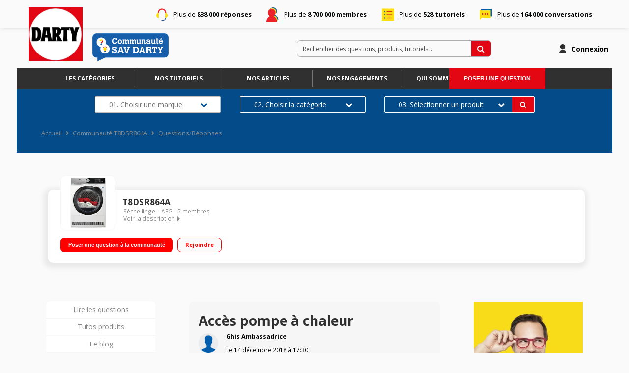

--- FILE ---
content_type: text/html; charset=utf-8
request_url: https://sav.darty.com/forum/AEG/T8DSR864A/ACCES-POMPE-A-CHALEUR/3605224/503351
body_size: 38842
content:

  <!DOCTYPE html>
  <html lang="fr-FR">
    <head>
      <meta charset="utf-8">
      <meta http-equiv="X-UA-Compatible" content="IE=edge">
      <meta name="viewport" content="width=device-width, initial-scale=1, maximum-scale=1, user-scalable=0"/>
      <title data-react-helmet="true" itemprop="name">Accès pompe à chaleur – AEG Sèche linge – Communauté SAV Darty 3605224</title>
      <meta data-react-helmet="true" name="description" content="Discussions sur Sèche linge T8DSR864A de la marque AEG – Accès pompe à chaleur – Bonjour à tous,Voici un court récit de mon expérience avec le sèche linge de la marque AEG modèle T8DSR864A, plus particulièrement vous aider à avoir  3605224"/><meta data-react-helmet="true" itemprop="image" content=""/><meta data-react-helmet="true" name="robots" content="noindex, nofollow"/><meta data-react-helmet="true" property="article:published_time" content=""/><meta data-react-helmet="true" property="article:modified_time" content=""/><meta data-react-helmet="true" property="og:url" content="https://sav.darty.com/forum/AEG/T8DSR864A/ACCES-POMPE-A-CHALEUR/3605224/503351"/><meta data-react-helmet="true" property="og:title" content="Accès pompe à chaleur – AEG Sèche linge – Communauté SAV Darty 3605224"/><meta data-react-helmet="true" property="og:description" content="Discussions sur Sèche linge T8DSR864A de la marque AEG – Accès pompe à chaleur – Bonjour à tous,Voici un court récit de mon expérience avec le sèche linge de la marque AEG modèle T8DSR864A, plus particulièrement vous aider à avoir  3605224"/><meta data-react-helmet="true" property="og:type" content="article"/><meta data-react-helmet="true" property="og:image" content="https://image.darty.com/gros_electromenager/lavage_sechage/seche-linge/aeg_t8dsr864a_d1711084376358A_103137650.jpg"/><meta data-react-helmet="true" property="og:locale" content="fr"/><meta data-react-helmet="true" property="twitter:card" content="summary"/><meta data-react-helmet="true" property="twitter:site" content=""/><meta data-react-helmet="true" property="twitter:title" content="Accès pompe à chaleur – AEG Sèche linge – Communauté SAV Darty 3605224"/><meta data-react-helmet="true" property="twitter:image" content="https://image.darty.com/gros_electromenager/lavage_sechage/seche-linge/aeg_t8dsr864a_d1711084376358A_103137650.jpg"/><meta data-react-helmet="true" property="twitter:description" content="Discussions sur Sèche linge T8DSR864A de la marque AEG – Accès pompe à chaleur – Bonjour à tous,Voici un court récit de mon expérience avec le sèche linge de la marque AEG modèle T8DSR864A, plus particulièrement vous aider à avoir  3605224"/><meta data-react-helmet="true" property="fb:id" content=""/><meta data-react-helmet="true" name="google-site-verification" content="aGT0SmP9DANraGhIJZwZfa_XovzXPY4pIguxT4PIn44"/>
      <link data-react-helmet="true" rel="icon" href="https://imageme.wibilong.com/darty/v4/fav2.ico"/><link data-react-helmet="true" rel="canonical" href="https://sav.darty.com/forum/AEG/T8DSR864A/ACCES-POMPE-A-CHALEUR/3605224/503351"/><link data-react-helmet="true" rel="alternate" hrefLang="fr-FR" href="https://sav.darty.com/forum/AEG/T8DSR864A/ACCES-POMPE-A-CHALEUR/3605224/503351"/>
      <link rel="stylesheet" href="https://statics.wibilong.com/merchants/wiservice-v3.darty-JZ4NQT.fr/css/main.css?v=cPMwhTTzuh">
      <link rel="preload" href="https://statics.wibilong.com/wiservices/v3/js/commons.bundle.min.js?v=cPMwhTTzuh" as="script">
      <link rel="preload" href="https://statics.wibilong.com/wiservices/v3/js/bundle.min.js?v=cPMwhTTzuh" as="script">
      <link rel="preload" href="https://statics.wibilong.com/wiservices/v3/js/vendors.bundle.min.js?v=cPMwhTTzuh" as="script">
      <link rel="stylesheet" href="https://statics.wibilong.com/merchants/wiservice-v3.darty-JZ4NQT.fr/css/_custom.css?v=cPMwhTTzuh">
      
      
      <script>
        var _paq = window._paq = window._paq || [];
        _paq.push(['trackPageView']);
        _paq.push(['enableLinkTracking']);
        (function() {
          var u="//matomo.wibilong.com/";
          _paq.push(['setTrackerUrl', u+'matomo.php']);
          _paq.push(['setSiteId', 1]);
          var d=document, g=d.createElement('script'), s=d.getElementsByTagName('script')[0];
          g.async=true; g.src=u+'matomo.js'; s.parentNode.insertBefore(g,s);
        })();
      </script>
      
      <script data-react-helmet="true" type="application/ld+json">{
            "@context": "http://schema.org",
            "@type": "DiscussionForumPosting",
            "name": "Accès pompe à chaleur – AEG Sèche linge – Communauté SAV Darty 3605224",
            "description": "Discussions sur Sèche linge T8DSR864A de la marque AEG – Accès pompe à chaleur – Bonjour à tous,Voici un court récit de mon expérience avec le sèche linge de la marque AEG modèle T8DSR864A, plus particulièrement vous aider à avoir  3605224",
            "author": { "@type": "Person", "name": "Ghis Ambassadrice" },"datePublished": "2018-12-14T16:30:14.297Z","headline": "Accès pompe à chaleur","image": "https://image.darty.com/gros_electromenager/lavage_sechage/seche-linge/aeg_t8dsr864a_d1711084376358A_103137650.jpg","publisher": {
        "@type": "Organization",
        "name": "Darty",
        "logo": { "@type": "ImageObject", "url": "https://statics.wibilong.com/merchants/logos/instance/medium/15.png" }
      },"dateModified": "2018-12-14T16:30:14.297Z","mainEntityOfPage": { "@type": "WebPage", "url": "https://sav.darty.com/forum/AEG/T8DSR864A/503351" }
            ,
            "url": "https://sav.darty.com/forum/AEG/T8DSR864A/ACCES-POMPE-A-CHALEUR/3605224/503351"
          }</script>
    </head>
    <body>
      <main id="root"><div id="app-container"><div id="cookie-info-pannel" class=""><div class="close"><i class="fa fa-close"></i></div><span>En poursuivant votre navigation, vous acceptez l&#x27;utilisation des cookies pour vous proposer des services et des offres adaptés à vos centres d&#x27;intérêts et réaliser des statistiques. Pour en savoir plus,<!-- --> <a rel="nofollow" href="/cookies">cliquez ici.</a></span></div><div id="page-thread"><section id="header" class="container-wide "><div class="row"><div id="wrapper-13603" class="wrapper m-12 t-12 d-12 w-12"><div class="row"><div id="wrapper-13920" class="wrapper m-12 t-12 d-12 w-12"><div id="widget-4319" class="widget widget-html no-padding no-background firstline"><div class="inner"><div class="container-firstLine"><p class="answers">Plus de <strong>838 000 réponses</strong></p><p class="members">Plus de <strong>8 700 000 membres</strong></p><p class="tutos">Plus de <strong>528 tutoriels</strong></p><p class="threads">Plus de <strong>164 000 conversations</strong></p></div></div></div></div></div></div></div><div class="row"><div id="wrapper-14065" class="wrapper m-12 t-12 d-5 w-5"><div class="row"><div id="wrapper-25767" class="wrapper m-12 t-12 d-12 w-12"><div id="widget-7946" class="widget widget-html no-background logotype"><div class="inner"><div class="container-logotype"><a href="https://sav.darty.com" title="Darty"><img src="https://imageme.wibilong.com/darty/v4/logotype-darty.webp" alt="logotype Darty"/></a><a href="https://sav.darty.com" title="Darty" class="communauteLink"><img src="https://imageme.wibilong.com/darty/v4/logo-commu-sav_orig.png" alt="picto sav darty"/></a></div></div></div></div></div></div><div id="wrapper-25763" class="wrapper m-12 t-12 d-7 w-7"><div class="row"><div id="wrapper-25765" class="wrapper m-12 t-12 d-12 w-12"><div id="widget-7945" class="widget widget-navbar no-padding no-background no-margin"><div class="inner"><nav class="menu "><ul><li class="menu-item-breadcrumb"><a title="Accueil" href="/">Accueil</a></li><li class="menu-search"><form id="forum-search" action="/search" class="disabled" method="GET"><div class="form-search with-icon"><input type="search" name="term" placeholder="Rechercher des questions, produits, tutoriels..." minLength="3" value=""/><button type="submit" class="input-icon"><i class="fa fa-search fa-fw"></i></button></div></form></li><li class="menu-item-register"><a rel="nofollow" title="Inscription" href="/users/create">Inscription</a></li><li class="menu-item-login"><a rel="nofollow" title="Connexion" href="/login">Connexion</a></li></ul></nav><div class="breadcrumbs"><div class="step-container"><h6 class="step"><a title="Accueil" href="/">Accueil</a></h6></div><div class="steps-wrapper"><div class="step-container"><i class="separator fa fa-fw fa-chevron-right"></i><h6 class="step"><a title="Communauté T8DSR864A" href="/forum/AEG/T8DSR864A/503351">Communauté T8DSR864A</a></h6></div><div class="step-container"><i class="separator fa fa-fw fa-chevron-right"></i><h6 class="step">Questions/Réponses</h6></div><script type="application/ld+json">{
    "@context": "http://schema.org",
    "@type": "BreadcrumbList",
    "itemListElement": [[{"@type":"ListItem","position":1,"name":"Accueil","item":"https://sav.darty.com"},{"@type":"ListItem","position":2,"name":"Communauté T8DSR864A","item":"https://sav.darty.com/forum/AEG/T8DSR864A/503351"},{"@type":"ListItem","position":3,"name":"Questions/Réponses","item":"https://sav.darty.com/forum/AEG/T8DSR864A/ACCES-POMPE-A-CHALEUR/3605224/503351"}]]
  }</script></div></div></div></div></div></div></div></div><div class="row"><div id="wrapper-25769" class="wrapper m-12 t-12 d-12 w-12"><div class="row"><div id="wrapper-25773" class="wrapper m-12 t-12 d-12 w-12"><div id="widget-7948" class="widget widget-navbar no-padding breadcrumbs-only no-background no-margin"><div class="inner"><nav class="menu "><ul><li class="menu-item-breadcrumb"><a title="Accueil" href="/">Accueil</a></li><li class="menu-search"><form id="forum-search" action="/search" class="disabled" method="GET"><div class="form-search with-icon"><input type="search" name="term" placeholder="Rechercher des questions, produits, tutoriels..." minLength="3" value=""/><button type="submit" class="input-icon"><i class="fa fa-search fa-fw"></i></button></div></form></li><li class="menu-item-register"><a rel="nofollow" title="Inscription" href="/users/create">Inscription</a></li><li class="menu-item-login"><a rel="nofollow" title="Connexion" href="/login">Connexion</a></li></ul></nav><div class="breadcrumbs"><div class="step-container"><h6 class="step"><a title="Accueil" href="/">Accueil</a></h6></div><div class="steps-wrapper"><div class="step-container"><i class="separator fa fa-fw fa-chevron-right"></i><h6 class="step"><a title="Communauté T8DSR864A" href="/forum/AEG/T8DSR864A/503351">Communauté T8DSR864A</a></h6></div><div class="step-container"><i class="separator fa fa-fw fa-chevron-right"></i><h6 class="step">Questions/Réponses</h6></div><script type="application/ld+json">{
    "@context": "http://schema.org",
    "@type": "BreadcrumbList",
    "itemListElement": [[{"@type":"ListItem","position":1,"name":"Accueil","item":"https://sav.darty.com"},{"@type":"ListItem","position":2,"name":"Communauté T8DSR864A","item":"https://sav.darty.com/forum/AEG/T8DSR864A/503351"},{"@type":"ListItem","position":3,"name":"Questions/Réponses","item":"https://sav.darty.com/forum/AEG/T8DSR864A/ACCES-POMPE-A-CHALEUR/3605224/503351"}]]
  }</script></div></div></div></div></div></div></div></div><div class="row"><div id="wrapper-27550" class="wrapper m-12 t-12 d-12 w-12"><div id="widget-undefined" class="widget widget-undefined"></div></div></div></section><section id="thread-content" class="container-wide page-container"><div class="row"><div id="wrapper-25901" class="wrapper m-12 t-12 d-12 w-12"><div class="row"><div id="wrapper-25906" class="wrapper m-12 t-12 d-12 w-12"><div id="widget-7994" class="widget widget-html nav-categories"><div class="inner"><div class="container"><a href="/universes" title="Les catégories" target="_blank">Les catégories</a><a href="/thematics" title="Nos tutoriels" target="_blank">Nos tutoriels</a><a href="/articles" title="Nos articles" target="_blank">Nos articles</a><a href="https://sav.darty.com/article/NOS-ENGAGEMENTS/61" title="Nos engagements" target="_blank">Nos engagements</a><a href="https://sav.darty.com/article/LA-COMMUNAUTE-SAV-DARTY--QU-EST-CE-QUE-C-EST--/62" title="Qui sommes-nous" target="_blank">Qui sommes-nous</a><div class="containerEmpty"></div></div></div></div></div></div></div><div id="wrapper-25902" class="wrapper m-12 t-3 d-3 w-3"><div class="row"><div id="wrapper-25904" class="wrapper m-12 t-12 d-12 w-12"><div id="widget-7993" class="widget widget-ask-question no-padding top-button no-margin no-background"><div class="ask-question-container"><div class="inner"><div><h3>Un problème ? Besoin d&#x27;<span class="title">une assistance</span> ?<span class="description">La communauté vous aide à dépanner vos appareils. Trouvez des réponses pertinentes, découvrez et partagez des solutions avec l’ensemble des utilisateurs du même produit.</span></h3></div><button type="button" class="button">Poser une question</button></div></div></div></div></div></div></div><div class="row"><div id="wrapper-25826" class="wrapper m-12 t-12 d-12 w-12"><div class="row"><div id="wrapper-25828" class="wrapper m-12 t-12 d-12 w-12"><div id="widget-7966" class="widget widget-search-widget no-padding no-background no-margin home-fixed-search not-homepage only-d"><section style="background-image:url( )" class="search-widget is-reponsive use-background"><div class="content-container horizontal"><header><h3>Trouver le diagnostic d&#x27;une panne.</h3><p> </p></header><main class="field-list"><div class="search-widget-field"><label for="brand" class="">Marque<span>(obligatoire)</span></label><style data-emotion="css 2b097c-container">.css-2b097c-container{position:relative;box-sizing:border-box;}</style><div class="search-widget-select css-2b097c-container"><style data-emotion="css 7pg0cj-a11yText">.css-7pg0cj-a11yText{z-index:9999;border:0;clip:rect(1px, 1px, 1px, 1px);height:1px;width:1px;position:absolute;overflow:hidden;padding:0;white-space:nowrap;}</style><span aria-live="polite" aria-atomic="false" aria-relevant="additions text" class="css-7pg0cj-a11yText"></span><style data-emotion="css yk16xz-control">.css-yk16xz-control{-webkit-align-items:center;-webkit-box-align:center;-ms-flex-align:center;align-items:center;background-color:hsl(0, 0%, 100%);border-color:hsl(0, 0%, 80%);border-radius:4px;border-style:solid;border-width:1px;cursor:default;display:-webkit-box;display:-webkit-flex;display:-ms-flexbox;display:flex;-webkit-box-flex-wrap:wrap;-webkit-flex-wrap:wrap;-ms-flex-wrap:wrap;flex-wrap:wrap;-webkit-box-pack:justify;-webkit-justify-content:space-between;justify-content:space-between;min-height:38px;outline:0!important;position:relative;-webkit-transition:all 100ms;transition:all 100ms;box-sizing:border-box;}.css-yk16xz-control:hover{border-color:hsl(0, 0%, 70%);}</style><div class="s-w__control css-yk16xz-control"><style data-emotion="css 1hwfws3">.css-1hwfws3{-webkit-align-items:center;-webkit-box-align:center;-ms-flex-align:center;align-items:center;display:-webkit-box;display:-webkit-flex;display:-ms-flexbox;display:flex;-webkit-flex:1;-ms-flex:1;flex:1;-webkit-box-flex-wrap:wrap;-webkit-flex-wrap:wrap;-ms-flex-wrap:wrap;flex-wrap:wrap;padding:2px 8px;-webkit-overflow-scrolling:touch;position:relative;overflow:hidden;box-sizing:border-box;}</style><div class="s-w__value-container css-1hwfws3"><style data-emotion="css 1wa3eu0-placeholder">.css-1wa3eu0-placeholder{color:hsl(0, 0%, 50%);margin-left:2px;margin-right:2px;position:absolute;top:50%;-webkit-transform:translateY(-50%);-moz-transform:translateY(-50%);-ms-transform:translateY(-50%);transform:translateY(-50%);box-sizing:border-box;}</style><div class="s-w__placeholder css-1wa3eu0-placeholder">01. Choisir une marque</div><style data-emotion="css 1g6gooi">.css-1g6gooi{margin:2px;padding-bottom:2px;padding-top:2px;visibility:visible;color:hsl(0, 0%, 20%);box-sizing:border-box;}</style><div class="css-1g6gooi"><div class="s-w__input" style="display:inline-block"><input type="text" autoCapitalize="none" autoComplete="off" autoCorrect="off" id="brand" spellcheck="false" tabindex="0" value="" aria-autocomplete="list" style="box-sizing:content-box;width:1px;label:input;background:0;border:0;font-size:inherit;opacity:1;outline:0;padding:0;color:inherit"/><div style="position:absolute;top:0;left:0;visibility:hidden;height:0;overflow:scroll;white-space:pre"></div></div></div></div><style data-emotion="css 1wy0on6">.css-1wy0on6{-webkit-align-items:center;-webkit-box-align:center;-ms-flex-align:center;align-items:center;-webkit-align-self:stretch;-ms-flex-item-align:stretch;align-self:stretch;display:-webkit-box;display:-webkit-flex;display:-ms-flexbox;display:flex;-webkit-flex-shrink:0;-ms-flex-negative:0;flex-shrink:0;box-sizing:border-box;}</style><div class="s-w__indicators css-1wy0on6"><style data-emotion="css 1okebmr-indicatorSeparator">.css-1okebmr-indicatorSeparator{-webkit-align-self:stretch;-ms-flex-item-align:stretch;align-self:stretch;background-color:hsl(0, 0%, 80%);margin-bottom:8px;margin-top:8px;width:1px;box-sizing:border-box;}</style><span class="s-w__indicator-separator css-1okebmr-indicatorSeparator"></span><style data-emotion="css tlfecz-indicatorContainer">.css-tlfecz-indicatorContainer{color:hsl(0, 0%, 80%);display:-webkit-box;display:-webkit-flex;display:-ms-flexbox;display:flex;padding:8px;-webkit-transition:color 150ms;transition:color 150ms;box-sizing:border-box;}.css-tlfecz-indicatorContainer:hover{color:hsl(0, 0%, 60%);}</style><div class="s-w__indicator s-w__dropdown-indicator css-tlfecz-indicatorContainer" aria-hidden="true"><svg xmlns="http://www.w3.org/2000/svg" width="16" height="16" fill="currentColor" class="" viewBox="0 0 16 16"><path d="M3.204 5h9.592L8 10.481 3.204 5zm-.753.659 4.796 5.48a1 1 0 0 0 1.506 0l4.796-5.48c.566-.647.106-1.659-.753-1.659H3.204a1 1 0 0 0-.753 1.659z"></path></svg></div></div></div></div></div><div class="search-widget-field"><label for="category" class="is-disabled">Catégorie</label><style data-emotion="css 14jk2my-container">.css-14jk2my-container{pointer-events:none;position:relative;box-sizing:border-box;}</style><div class="search-widget-select s-w--is-disabled css-14jk2my-container"><style data-emotion="css 7pg0cj-a11yText">.css-7pg0cj-a11yText{z-index:9999;border:0;clip:rect(1px, 1px, 1px, 1px);height:1px;width:1px;position:absolute;overflow:hidden;padding:0;white-space:nowrap;}</style><span aria-live="polite" aria-atomic="false" aria-relevant="additions text" class="css-7pg0cj-a11yText"></span><style data-emotion="css 1fhf3k1-control">.css-1fhf3k1-control{-webkit-align-items:center;-webkit-box-align:center;-ms-flex-align:center;align-items:center;background-color:hsl(0, 0%, 95%);border-color:hsl(0, 0%, 90%);border-radius:4px;border-style:solid;border-width:1px;cursor:default;display:-webkit-box;display:-webkit-flex;display:-ms-flexbox;display:flex;-webkit-box-flex-wrap:wrap;-webkit-flex-wrap:wrap;-ms-flex-wrap:wrap;flex-wrap:wrap;-webkit-box-pack:justify;-webkit-justify-content:space-between;justify-content:space-between;min-height:38px;outline:0!important;position:relative;-webkit-transition:all 100ms;transition:all 100ms;box-sizing:border-box;}.css-1fhf3k1-control:hover{border-color:hsl(0, 0%, 70%);}</style><div class="s-w__control s-w__control--is-disabled css-1fhf3k1-control"><style data-emotion="css 1hwfws3">.css-1hwfws3{-webkit-align-items:center;-webkit-box-align:center;-ms-flex-align:center;align-items:center;display:-webkit-box;display:-webkit-flex;display:-ms-flexbox;display:flex;-webkit-flex:1;-ms-flex:1;flex:1;-webkit-box-flex-wrap:wrap;-webkit-flex-wrap:wrap;-ms-flex-wrap:wrap;flex-wrap:wrap;padding:2px 8px;-webkit-overflow-scrolling:touch;position:relative;overflow:hidden;box-sizing:border-box;}</style><div class="s-w__value-container css-1hwfws3"><style data-emotion="css 1wa3eu0-placeholder">.css-1wa3eu0-placeholder{color:hsl(0, 0%, 50%);margin-left:2px;margin-right:2px;position:absolute;top:50%;-webkit-transform:translateY(-50%);-moz-transform:translateY(-50%);-ms-transform:translateY(-50%);transform:translateY(-50%);box-sizing:border-box;}</style><div class="s-w__placeholder css-1wa3eu0-placeholder">02. Choisir la catégorie</div><style data-emotion="css mry1rc">.css-mry1rc{margin:2px;padding-bottom:2px;padding-top:2px;visibility:hidden;color:hsl(0, 0%, 20%);box-sizing:border-box;}</style><div class="css-mry1rc"><div class="s-w__input" style="display:inline-block"><input type="text" disabled="" autoCapitalize="none" autoComplete="off" autoCorrect="off" id="category" spellcheck="false" tabindex="0" value="" aria-autocomplete="list" style="box-sizing:content-box;width:1px;label:input;background:0;border:0;font-size:inherit;opacity:1;outline:0;padding:0;color:inherit"/><div style="position:absolute;top:0;left:0;visibility:hidden;height:0;overflow:scroll;white-space:pre"></div></div></div></div><style data-emotion="css 1wy0on6">.css-1wy0on6{-webkit-align-items:center;-webkit-box-align:center;-ms-flex-align:center;align-items:center;-webkit-align-self:stretch;-ms-flex-item-align:stretch;align-self:stretch;display:-webkit-box;display:-webkit-flex;display:-ms-flexbox;display:flex;-webkit-flex-shrink:0;-ms-flex-negative:0;flex-shrink:0;box-sizing:border-box;}</style><div class="s-w__indicators css-1wy0on6"><style data-emotion="css 109onse-indicatorSeparator">.css-109onse-indicatorSeparator{-webkit-align-self:stretch;-ms-flex-item-align:stretch;align-self:stretch;background-color:hsl(0, 0%, 90%);margin-bottom:8px;margin-top:8px;width:1px;box-sizing:border-box;}</style><span class="s-w__indicator-separator css-109onse-indicatorSeparator"></span><style data-emotion="css tlfecz-indicatorContainer">.css-tlfecz-indicatorContainer{color:hsl(0, 0%, 80%);display:-webkit-box;display:-webkit-flex;display:-ms-flexbox;display:flex;padding:8px;-webkit-transition:color 150ms;transition:color 150ms;box-sizing:border-box;}.css-tlfecz-indicatorContainer:hover{color:hsl(0, 0%, 60%);}</style><div class="s-w__indicator s-w__dropdown-indicator css-tlfecz-indicatorContainer" aria-hidden="true"><svg xmlns="http://www.w3.org/2000/svg" width="16" height="16" fill="currentColor" class="" viewBox="0 0 16 16"><path d="M3.204 5h9.592L8 10.481 3.204 5zm-.753.659 4.796 5.48a1 1 0 0 0 1.506 0l4.796-5.48c.566-.647.106-1.659-.753-1.659H3.204a1 1 0 0 0-.753 1.659z"></path></svg></div></div></div></div></div><div class="search-widget-field"><label for="product" class="is-disabled">Produit</label><style data-emotion="css 14jk2my-container">.css-14jk2my-container{pointer-events:none;position:relative;box-sizing:border-box;}</style><div class="search-widget-select s-w--is-disabled css-14jk2my-container"><style data-emotion="css 7pg0cj-a11yText">.css-7pg0cj-a11yText{z-index:9999;border:0;clip:rect(1px, 1px, 1px, 1px);height:1px;width:1px;position:absolute;overflow:hidden;padding:0;white-space:nowrap;}</style><span aria-live="polite" aria-atomic="false" aria-relevant="additions text" class="css-7pg0cj-a11yText"></span><style data-emotion="css 1fhf3k1-control">.css-1fhf3k1-control{-webkit-align-items:center;-webkit-box-align:center;-ms-flex-align:center;align-items:center;background-color:hsl(0, 0%, 95%);border-color:hsl(0, 0%, 90%);border-radius:4px;border-style:solid;border-width:1px;cursor:default;display:-webkit-box;display:-webkit-flex;display:-ms-flexbox;display:flex;-webkit-box-flex-wrap:wrap;-webkit-flex-wrap:wrap;-ms-flex-wrap:wrap;flex-wrap:wrap;-webkit-box-pack:justify;-webkit-justify-content:space-between;justify-content:space-between;min-height:38px;outline:0!important;position:relative;-webkit-transition:all 100ms;transition:all 100ms;box-sizing:border-box;}.css-1fhf3k1-control:hover{border-color:hsl(0, 0%, 70%);}</style><div class="s-w__control s-w__control--is-disabled css-1fhf3k1-control"><style data-emotion="css 1hwfws3">.css-1hwfws3{-webkit-align-items:center;-webkit-box-align:center;-ms-flex-align:center;align-items:center;display:-webkit-box;display:-webkit-flex;display:-ms-flexbox;display:flex;-webkit-flex:1;-ms-flex:1;flex:1;-webkit-box-flex-wrap:wrap;-webkit-flex-wrap:wrap;-ms-flex-wrap:wrap;flex-wrap:wrap;padding:2px 8px;-webkit-overflow-scrolling:touch;position:relative;overflow:hidden;box-sizing:border-box;}</style><div class="s-w__value-container css-1hwfws3"><style data-emotion="css 1wa3eu0-placeholder">.css-1wa3eu0-placeholder{color:hsl(0, 0%, 50%);margin-left:2px;margin-right:2px;position:absolute;top:50%;-webkit-transform:translateY(-50%);-moz-transform:translateY(-50%);-ms-transform:translateY(-50%);transform:translateY(-50%);box-sizing:border-box;}</style><div class="s-w__placeholder css-1wa3eu0-placeholder">03. Sélectionner un produit</div><style data-emotion="css mry1rc">.css-mry1rc{margin:2px;padding-bottom:2px;padding-top:2px;visibility:hidden;color:hsl(0, 0%, 20%);box-sizing:border-box;}</style><div class="css-mry1rc"><div class="s-w__input" style="display:inline-block"><input type="text" disabled="" autoCapitalize="none" autoComplete="off" autoCorrect="off" id="product" spellcheck="false" tabindex="0" value="" aria-autocomplete="list" style="box-sizing:content-box;width:1px;label:input;background:0;border:0;font-size:inherit;opacity:1;outline:0;padding:0;color:inherit"/><div style="position:absolute;top:0;left:0;visibility:hidden;height:0;overflow:scroll;white-space:pre"></div></div></div></div><style data-emotion="css 1wy0on6">.css-1wy0on6{-webkit-align-items:center;-webkit-box-align:center;-ms-flex-align:center;align-items:center;-webkit-align-self:stretch;-ms-flex-item-align:stretch;align-self:stretch;display:-webkit-box;display:-webkit-flex;display:-ms-flexbox;display:flex;-webkit-flex-shrink:0;-ms-flex-negative:0;flex-shrink:0;box-sizing:border-box;}</style><div class="s-w__indicators css-1wy0on6"><style data-emotion="css 109onse-indicatorSeparator">.css-109onse-indicatorSeparator{-webkit-align-self:stretch;-ms-flex-item-align:stretch;align-self:stretch;background-color:hsl(0, 0%, 90%);margin-bottom:8px;margin-top:8px;width:1px;box-sizing:border-box;}</style><span class="s-w__indicator-separator css-109onse-indicatorSeparator"></span><style data-emotion="css tlfecz-indicatorContainer">.css-tlfecz-indicatorContainer{color:hsl(0, 0%, 80%);display:-webkit-box;display:-webkit-flex;display:-ms-flexbox;display:flex;padding:8px;-webkit-transition:color 150ms;transition:color 150ms;box-sizing:border-box;}.css-tlfecz-indicatorContainer:hover{color:hsl(0, 0%, 60%);}</style><div class="s-w__indicator s-w__dropdown-indicator css-tlfecz-indicatorContainer" aria-hidden="true"><svg xmlns="http://www.w3.org/2000/svg" width="16" height="16" fill="currentColor" class="" viewBox="0 0 16 16"><path d="M3.204 5h9.592L8 10.481 3.204 5zm-.753.659 4.796 5.48a1 1 0 0 0 1.506 0l4.796-5.48c.566-.647.106-1.659-.753-1.659H3.204a1 1 0 0 0-.753 1.659z"></path></svg></div></div></div></div></div></main></div><footer><button type="button" disabled=""> </button></footer></section></div></div></div></div></div><div class="row"><div id="wrapper-13814" class="wrapper m-12 t-12 d-12 w-12"><div class="row"><div id="wrapper-13816" class="wrapper m-12 t-12 d-12 w-12"><div id="widget-4283" class="widget widget-product-info"><div class="inner"><div id="product-info" class="page-info"><div><div class="picture-wrapper"><img id="product-picture" src="https://image.darty.com/gros_electromenager/lavage_sechage/seche-linge/aeg_t8dsr864a_d1711084376358A_103137650.jpg" alt="T8DSR864A"/></div><div class="info-wrapper"><h1 class="title"><a title="T8DSR864A" href="/forum/AEG/T8DSR864A/503351">T8DSR864A</a></h1><div class="top-info-wrapper"><div class="tags-container"><h2 class="category tag"><a title="Sèche linge" href="/category/SECHE-LINGE/87">Sèche linge</a></h2><h2 class="brand tag"><a title="AEG" href="/brand/AEG/7084">AEG</a></h2></div><div class="statistics"><div class="statistic"><div class="only-d separator"> - </div><span class="label">5<!-- --> membres</span></div></div></div><div class="toggle-description ">Voir la description</div></div><div class="description-container"><h3 class="description ">Capacité 8 Kg - Pompe à chaleur A+++ Séchage électronique Départ différé / Affichage du temps restant Connectivité Wifi</h3></div><div id="product-actions" class=""><button type="button" class="button button-thirdary ask-question">Poser une question à la communauté</button><div class="state-button"><span class="off button button-thirdary button-fillable">Rejoindre</span></div></div></div></div></div></div></div></div></div></div><div class="row"><div id="wrapper-13973" class="wrapper m-12 t-3 d-3 w-3"><div class="row"><div id="wrapper-13975" class="wrapper m-12 t-12 d-12 w-12"><div id="widget-4339" class="widget widget-product-navigation no-padding no-background"><div class="inner"><div id="product-navigation"><ul class="product-nav"><li><a title="Lire les questions" href="/forum/AEG/T8DSR864A/503351">Lire les questions</a></li><li><a title="Lire la notice" class="document-link" href="/document/AEG/T8DSR864A/503351">Lire la notice</a></li><li><a href="https://www.darty.com/nav/achat/gros_electromenager/lavage_sechage/seche-linge/aeg_t8dsr864a.html" target="_blank" rel="noopener" title="Consulter sur darty.com">Consulter sur darty.com</a></li></ul></div></div></div></div></div><div class="row"><div id="wrapper-25492" class="wrapper m-12 t-12 d-12 w-12"><div id="widget-7848" class="widget widget-html no-padding no-background no-margin only-d"><div class="inner"><div class="CTALeft"><a class="tracking-ga" target="_blank" href="https://www.darty.com/nav/operation/darty-reconditionne-occasion#dartyclic=sav_thread_occasion" data-trackingbloc="CTAProductNav" data-trackingvalue="ProductNavDartyOccasion">
        Darty 2nde Vie      
   </a><a class="sos" target="_blank" href="https://www.sos-accessoire.com/?partner=2d73463400181d76327d11cdd30bb2dbdeb25243#dartyclic=sav_thread_sos">
        Acheter une pièce détachée
   </a></div></div></div></div></div><div class="row"><div id="wrapper-25520" class="wrapper m-12 t-12 d-12 w-12"><div id="widget-undefined" class="widget widget-undefined"></div></div></div></div><div id="wrapper-13837" class="wrapper m-12 t-9 d-6 w-6"><div class="row"><div id="wrapper-13842" class="wrapper m-12 t-12 d-12 w-12"><div id="widget-4293" class="widget widget-question-content"><div class="inner"><div id="question-full-content"><div id="question-header" class=""><h1 class="title">Accès pompe à chaleur</h1><div class="header-content-wrapper"><div class="header-block-left"><div class="author-preview"><div class="icons"><span class="user-icon no-radius"><span class="" style="display:inline-block"></span></span></div><div class="user-info"><div class="author-container"><span class="author">Ghis Ambassadrice<div id="isOwner-tooltip"><div class="__react_component_tooltip t0511676b-880c-4de8-8590-4f3e6012c593 place-top type-info allow_click" id="mOWB40oozGn2bzrLAawHQ8Thq" data-id="tooltip"><style aria-hidden="true">
  	.t0511676b-880c-4de8-8590-4f3e6012c593 {
	    color: #fff;
	    background: #337AB7;
	    border: 1px solid transparent;
	    border-radius: undefinedpx;
	    padding: 8px 21px;
  	}

  	.t0511676b-880c-4de8-8590-4f3e6012c593.place-top {
        margin-top: -10px;
    }
    .t0511676b-880c-4de8-8590-4f3e6012c593.place-top::before {
        content: "";
        background-color: inherit;
        position: absolute;
        z-index: 2;
        width: 20px;
        height: 12px;
    }
    .t0511676b-880c-4de8-8590-4f3e6012c593.place-top::after {
        content: "";
        position: absolute;
        width: 10px;
        height: 10px;
        border-top-right-radius: undefinedpx;
        border: 1px solid transparent;
        background-color: #337AB7;
        z-index: -2;
        bottom: -6px;
        left: 50%;
        margin-left: -6px;
        transform: rotate(135deg);
    }

    .t0511676b-880c-4de8-8590-4f3e6012c593.place-bottom {
        margin-top: 10px;
    }
    .t0511676b-880c-4de8-8590-4f3e6012c593.place-bottom::before {
        content: "";
        background-color: inherit;
        position: absolute;
        z-index: -1;
        width: 18px;
        height: 10px;
    }
    .t0511676b-880c-4de8-8590-4f3e6012c593.place-bottom::after {
        content: "";
        position: absolute;
        width: 10px;
        height: 10px;
        border-top-right-radius: undefinedpx;
        border: 1px solid transparent;
        background-color: #337AB7;
        z-index: -2;
        top: -6px;
        left: 50%;
        margin-left: -6px;
        transform: rotate(45deg);
    }

    .t0511676b-880c-4de8-8590-4f3e6012c593.place-left {
        margin-left: -10px;
    }
    .t0511676b-880c-4de8-8590-4f3e6012c593.place-left::before {
        content: "";
        background-color: inherit;
        position: absolute;
        z-index: -1;
        width: 10px;
        height: 18px;
    }
    .t0511676b-880c-4de8-8590-4f3e6012c593.place-left::after {
        content: "";
        position: absolute;
        width: 10px;
        height: 10px;
        border-top-right-radius: undefinedpx;
        border: 1px solid transparent;
        background-color: #337AB7;
        z-index: -2;
        right: -6px;
        top: 50%;
        margin-top: -6px;
        transform: rotate(45deg);
    }

    .t0511676b-880c-4de8-8590-4f3e6012c593.place-right {
        margin-left: 10px;
    }
    .t0511676b-880c-4de8-8590-4f3e6012c593.place-right::before {
        content: "";
        background-color: inherit;
        position: absolute;
        z-index: -1;
        width: 10px;
        height: 18px;
    }
    .t0511676b-880c-4de8-8590-4f3e6012c593.place-right::after {
        content: "";
        position: absolute;
        width: 10px;
        height: 10px;
        border-top-right-radius: undefinedpx;
        border: 1px solid transparent;
        background-color: #337AB7;
        z-index: -2;
        left: -6px;
        top: 50%;
        margin-top: -6px;
        transform: rotate(-135deg);
    }
  </style><div class="tooltip-helper-container"><svg aria-hidden="true" focusable="false" data-prefix="fas" data-icon="check-circle" class="svg-inline--fa fa-check-circle fa-w-16 fa-3x tooltip-verified-tag" role="img" xmlns="http://www.w3.org/2000/svg" viewBox="0 0 512 512"><path fill="currentColor" d="M504 256c0 136.967-111.033 248-248 248S8 392.967 8 256 119.033 8 256 8s248 111.033 248 248zM227.314 387.314l184-184c6.248-6.248 6.248-16.379 0-22.627l-22.627-22.627c-6.248-6.249-16.379-6.249-22.628 0L216 308.118l-70.059-70.059c-6.248-6.248-16.379-6.248-22.628 0l-22.627 22.627c-6.248 6.248-6.248 16.379 0 22.627l104 104c6.249 6.249 16.379 6.249 22.628.001z"></path></svg><br/><span class="tooltip-title"><h5>Propriétaire certifié</h5></span><span class="tooltip-text"><p>Cet utilisateur est un propriétaire certifié du produit car il a acquis son bien sur le site darty.com ou a fait valider sa possession (sur présentation d’une facture par exemple).<!-- --> <a href="https://sav.darty.com/faq"><span class="linkToFaq">En savoir plus.</span></a></p></span></div></div></div></span></div><span class="creation-date">Le <time dateTime="1544805000000">14 décembre 2018</time> à <time dateTime="1544805000000">17:30</time></span></div></div><div></div></div><div class="header-block-right"></div></div></div><div class="content rich-content"><p>Bonjour à tous,</p><p><br/></p><p>Voici un court récit de mon expérience avec le sèche linge de la marque AEG modèle T8DSR864A, plus particulièrement vous aider à avoir accès à la pompe à chaleur. Mon témoignage comporte des photos et une vidéo pour vous illustrer mes propos.</p><p><br/></p><p>Quand  le message &quot;Nettoyez filtre&quot;s s&#x27;affiche, vérifiez le condensateur et son compartiment. </p><p>S&#x27;il est sale, nettoyez-le. </p><p>Veillez à effectuer cette vérification au moins une fois tous les mois mois. </p><p>Nettoyez-les doucement pour ne pas endommager la surface métallique (un peu comme l&#x27;arrière de votre frigo !). </p><p>Pour faire la vérification : Ouvrez le hublot. Retirez le filtre. </p><p>Puis ouvrez le cache du condenseur. Tournez le levier pour déverrouiller le couvercle du condensateur. </p><p>Abaissez le couvercle du condenseur. </p><p><br/></p><p>Si c&#x27;est nécessaire, retirez les peluches sur le condensateur et dans son compartiment. </p><p>Utiliser un chiffon humide et/ou un aspirateur avec une brosse douce</p><p><br/></p><p>Les photos : </p><p><img src="https://media.apreslachat.com/ImageForum/5094/1"/></p><p><br/></p><p><img src="https://media.apreslachat.com/ImageForum/5095/1"/></p><p><br/></p><p>La vidéo : </p><iframe class="ql-video" frameBorder="0" allowfullscreen="" src="https://www.youtube.com/embed/f7fG-cokL2o?showinfo=0"></iframe><p><br/></p></div><footer><div class="meta"><div class="meta-group action"><button type="button" class="button">Répondre</button></div><div class="meta-group like-button-container"><div class="like-button"><div class="like-icon"><div style="width:150px;height:150px;overflow:hidden;margin:0 auto;outline:none" title="" role="button" aria-label="animation" tabindex="0"></div></div><span class="like-count">0</span></div></div><div class="meta-group"><div class="share-btn-container question-share-button"><div class="button-list"><svg aria-hidden="true" focusable="false" data-prefix="fab" data-icon="facebook-f" class="svg-inline--fa fa-facebook-f fa-w-10 fa-lg share-btn" role="img" xmlns="http://www.w3.org/2000/svg" viewBox="0 0 320 512"><path fill="currentColor" d="M279.14 288l14.22-92.66h-88.91v-60.13c0-25.35 12.42-50.06 52.24-50.06h40.42V6.26S260.43 0 225.36 0c-73.22 0-121.08 44.38-121.08 124.72v70.62H22.89V288h81.39v224h100.17V288z"></path></svg><svg aria-hidden="true" focusable="false" data-prefix="fab" data-icon="twitter" class="svg-inline--fa fa-twitter fa-w-16 fa-lg share-btn" role="img" xmlns="http://www.w3.org/2000/svg" viewBox="0 0 512 512"><path fill="currentColor" d="M459.37 151.716c.325 4.548.325 9.097.325 13.645 0 138.72-105.583 298.558-298.558 298.558-59.452 0-114.68-17.219-161.137-47.106 8.447.974 16.568 1.299 25.34 1.299 49.055 0 94.213-16.568 130.274-44.832-46.132-.975-84.792-31.188-98.112-72.772 6.498.974 12.995 1.624 19.818 1.624 9.421 0 18.843-1.3 27.614-3.573-48.081-9.747-84.143-51.98-84.143-102.985v-1.299c13.969 7.797 30.214 12.67 47.431 13.319-28.264-18.843-46.781-51.005-46.781-87.391 0-19.492 5.197-37.36 14.294-52.954 51.655 63.675 129.3 105.258 216.365 109.807-1.624-7.797-2.599-15.918-2.599-24.04 0-57.828 46.782-104.934 104.934-104.934 30.213 0 57.502 12.67 76.67 33.137 23.715-4.548 46.456-13.32 66.599-25.34-7.798 24.366-24.366 44.833-46.132 57.827 21.117-2.273 41.584-8.122 60.426-16.243-14.292 20.791-32.161 39.308-52.628 54.253z"></path></svg><svg aria-hidden="true" focusable="false" data-prefix="fab" data-icon="linkedin" class="svg-inline--fa fa-linkedin fa-w-14 fa-lg share-btn" role="img" xmlns="http://www.w3.org/2000/svg" viewBox="0 0 448 512"><path fill="currentColor" d="M416 32H31.9C14.3 32 0 46.5 0 64.3v383.4C0 465.5 14.3 480 31.9 480H416c17.6 0 32-14.5 32-32.3V64.3c0-17.8-14.4-32.3-32-32.3zM135.4 416H69V202.2h66.5V416zm-33.2-243c-21.3 0-38.5-17.3-38.5-38.5S80.9 96 102.2 96c21.2 0 38.5 17.3 38.5 38.5 0 21.3-17.2 38.5-38.5 38.5zm282.1 243h-66.4V312c0-24.8-.5-56.7-34.5-56.7-34.6 0-39.9 27-39.9 54.9V416h-66.4V202.2h63.7v29.2h.9c8.9-16.8 30.6-34.5 62.9-34.5 67.2 0 79.7 44.3 79.7 101.9V416z"></path></svg><svg aria-hidden="true" focusable="false" data-prefix="fas" data-icon="link" class="svg-inline--fa fa-link fa-w-16 fa-lg share-btn" role="img" xmlns="http://www.w3.org/2000/svg" viewBox="0 0 512 512"><path fill="currentColor" d="M326.612 185.391c59.747 59.809 58.927 155.698.36 214.59-.11.12-.24.25-.36.37l-67.2 67.2c-59.27 59.27-155.699 59.262-214.96 0-59.27-59.26-59.27-155.7 0-214.96l37.106-37.106c9.84-9.84 26.786-3.3 27.294 10.606.648 17.722 3.826 35.527 9.69 52.721 1.986 5.822.567 12.262-3.783 16.612l-13.087 13.087c-28.026 28.026-28.905 73.66-1.155 101.96 28.024 28.579 74.086 28.749 102.325.51l67.2-67.19c28.191-28.191 28.073-73.757 0-101.83-3.701-3.694-7.429-6.564-10.341-8.569a16.037 16.037 0 0 1-6.947-12.606c-.396-10.567 3.348-21.456 11.698-29.806l21.054-21.055c5.521-5.521 14.182-6.199 20.584-1.731a152.482 152.482 0 0 1 20.522 17.197zM467.547 44.449c-59.261-59.262-155.69-59.27-214.96 0l-67.2 67.2c-.12.12-.25.25-.36.37-58.566 58.892-59.387 154.781.36 214.59a152.454 152.454 0 0 0 20.521 17.196c6.402 4.468 15.064 3.789 20.584-1.731l21.054-21.055c8.35-8.35 12.094-19.239 11.698-29.806a16.037 16.037 0 0 0-6.947-12.606c-2.912-2.005-6.64-4.875-10.341-8.569-28.073-28.073-28.191-73.639 0-101.83l67.2-67.19c28.239-28.239 74.3-28.069 102.325.51 27.75 28.3 26.872 73.934-1.155 101.96l-13.087 13.087c-4.35 4.35-5.769 10.79-3.783 16.612 5.864 17.194 9.042 34.999 9.69 52.721.509 13.906 17.454 20.446 27.294 10.606l37.106-37.106c59.271-59.259 59.271-155.699.001-214.959z"></path></svg></div><div class="ctrl"><svg aria-hidden="true" focusable="false" data-prefix="fas" data-icon="share" class="svg-inline--fa fa-share fa-w-16 fa-lg share-btn" role="img" xmlns="http://www.w3.org/2000/svg" viewBox="0 0 512 512"><path fill="currentColor" d="M503.691 189.836L327.687 37.851C312.281 24.546 288 35.347 288 56.015v80.053C127.371 137.907 0 170.1 0 322.326c0 61.441 39.581 122.309 83.333 154.132 13.653 9.931 33.111-2.533 28.077-18.631C66.066 312.814 132.917 274.316 288 272.085V360c0 20.7 24.3 31.453 39.687 18.164l176.004-152c11.071-9.562 11.086-26.753 0-36.328z"></path></svg></div></div></div></div></footer></div></div></div></div></div><div class="row"><div id="wrapper-13844" class="wrapper m-12 t-12 d-12 w-12"><div id="widget-4294" class="widget widget-reply-list"><div class="inner"><div id="reply-list-wrapper"><ul id="reply-list" class="vertical-tree-layout-container reply-result-list"></ul></div></div></div></div></div><div class="row"><div id="wrapper-25963" class="wrapper m-12 t-12 d-12 w-12"><div id="widget-8008" class="widget widget-search-widget only-m not-homepage"><section style="background-image:url( )" class="search-widget is-reponsive use-background"><div class="content-container horizontal"><header><h3>Trouver le diagnostic d&#x27;une panne.</h3><p> </p></header><main class="field-list"><div class="search-widget-field"><label for="brand" class="">Marque<span>(obligatoire)</span></label><style data-emotion="css 2b097c-container">.css-2b097c-container{position:relative;box-sizing:border-box;}</style><div class="search-widget-select css-2b097c-container"><style data-emotion="css 7pg0cj-a11yText">.css-7pg0cj-a11yText{z-index:9999;border:0;clip:rect(1px, 1px, 1px, 1px);height:1px;width:1px;position:absolute;overflow:hidden;padding:0;white-space:nowrap;}</style><span aria-live="polite" aria-atomic="false" aria-relevant="additions text" class="css-7pg0cj-a11yText"></span><style data-emotion="css yk16xz-control">.css-yk16xz-control{-webkit-align-items:center;-webkit-box-align:center;-ms-flex-align:center;align-items:center;background-color:hsl(0, 0%, 100%);border-color:hsl(0, 0%, 80%);border-radius:4px;border-style:solid;border-width:1px;cursor:default;display:-webkit-box;display:-webkit-flex;display:-ms-flexbox;display:flex;-webkit-box-flex-wrap:wrap;-webkit-flex-wrap:wrap;-ms-flex-wrap:wrap;flex-wrap:wrap;-webkit-box-pack:justify;-webkit-justify-content:space-between;justify-content:space-between;min-height:38px;outline:0!important;position:relative;-webkit-transition:all 100ms;transition:all 100ms;box-sizing:border-box;}.css-yk16xz-control:hover{border-color:hsl(0, 0%, 70%);}</style><div class="s-w__control css-yk16xz-control"><style data-emotion="css 1hwfws3">.css-1hwfws3{-webkit-align-items:center;-webkit-box-align:center;-ms-flex-align:center;align-items:center;display:-webkit-box;display:-webkit-flex;display:-ms-flexbox;display:flex;-webkit-flex:1;-ms-flex:1;flex:1;-webkit-box-flex-wrap:wrap;-webkit-flex-wrap:wrap;-ms-flex-wrap:wrap;flex-wrap:wrap;padding:2px 8px;-webkit-overflow-scrolling:touch;position:relative;overflow:hidden;box-sizing:border-box;}</style><div class="s-w__value-container css-1hwfws3"><style data-emotion="css 1wa3eu0-placeholder">.css-1wa3eu0-placeholder{color:hsl(0, 0%, 50%);margin-left:2px;margin-right:2px;position:absolute;top:50%;-webkit-transform:translateY(-50%);-moz-transform:translateY(-50%);-ms-transform:translateY(-50%);transform:translateY(-50%);box-sizing:border-box;}</style><div class="s-w__placeholder css-1wa3eu0-placeholder">01. Choisir une marque</div><style data-emotion="css 1g6gooi">.css-1g6gooi{margin:2px;padding-bottom:2px;padding-top:2px;visibility:visible;color:hsl(0, 0%, 20%);box-sizing:border-box;}</style><div class="css-1g6gooi"><div class="s-w__input" style="display:inline-block"><input type="text" autoCapitalize="none" autoComplete="off" autoCorrect="off" id="brand" spellcheck="false" tabindex="0" value="" aria-autocomplete="list" style="box-sizing:content-box;width:1px;label:input;background:0;border:0;font-size:inherit;opacity:1;outline:0;padding:0;color:inherit"/><div style="position:absolute;top:0;left:0;visibility:hidden;height:0;overflow:scroll;white-space:pre"></div></div></div></div><style data-emotion="css 1wy0on6">.css-1wy0on6{-webkit-align-items:center;-webkit-box-align:center;-ms-flex-align:center;align-items:center;-webkit-align-self:stretch;-ms-flex-item-align:stretch;align-self:stretch;display:-webkit-box;display:-webkit-flex;display:-ms-flexbox;display:flex;-webkit-flex-shrink:0;-ms-flex-negative:0;flex-shrink:0;box-sizing:border-box;}</style><div class="s-w__indicators css-1wy0on6"><style data-emotion="css 1okebmr-indicatorSeparator">.css-1okebmr-indicatorSeparator{-webkit-align-self:stretch;-ms-flex-item-align:stretch;align-self:stretch;background-color:hsl(0, 0%, 80%);margin-bottom:8px;margin-top:8px;width:1px;box-sizing:border-box;}</style><span class="s-w__indicator-separator css-1okebmr-indicatorSeparator"></span><style data-emotion="css tlfecz-indicatorContainer">.css-tlfecz-indicatorContainer{color:hsl(0, 0%, 80%);display:-webkit-box;display:-webkit-flex;display:-ms-flexbox;display:flex;padding:8px;-webkit-transition:color 150ms;transition:color 150ms;box-sizing:border-box;}.css-tlfecz-indicatorContainer:hover{color:hsl(0, 0%, 60%);}</style><div class="s-w__indicator s-w__dropdown-indicator css-tlfecz-indicatorContainer" aria-hidden="true"><svg xmlns="http://www.w3.org/2000/svg" width="16" height="16" fill="currentColor" class="" viewBox="0 0 16 16"><path d="M3.204 5h9.592L8 10.481 3.204 5zm-.753.659 4.796 5.48a1 1 0 0 0 1.506 0l4.796-5.48c.566-.647.106-1.659-.753-1.659H3.204a1 1 0 0 0-.753 1.659z"></path></svg></div></div></div></div></div><div class="search-widget-field"><label for="category" class="is-disabled">Catégorie</label><style data-emotion="css 14jk2my-container">.css-14jk2my-container{pointer-events:none;position:relative;box-sizing:border-box;}</style><div class="search-widget-select s-w--is-disabled css-14jk2my-container"><style data-emotion="css 7pg0cj-a11yText">.css-7pg0cj-a11yText{z-index:9999;border:0;clip:rect(1px, 1px, 1px, 1px);height:1px;width:1px;position:absolute;overflow:hidden;padding:0;white-space:nowrap;}</style><span aria-live="polite" aria-atomic="false" aria-relevant="additions text" class="css-7pg0cj-a11yText"></span><style data-emotion="css 1fhf3k1-control">.css-1fhf3k1-control{-webkit-align-items:center;-webkit-box-align:center;-ms-flex-align:center;align-items:center;background-color:hsl(0, 0%, 95%);border-color:hsl(0, 0%, 90%);border-radius:4px;border-style:solid;border-width:1px;cursor:default;display:-webkit-box;display:-webkit-flex;display:-ms-flexbox;display:flex;-webkit-box-flex-wrap:wrap;-webkit-flex-wrap:wrap;-ms-flex-wrap:wrap;flex-wrap:wrap;-webkit-box-pack:justify;-webkit-justify-content:space-between;justify-content:space-between;min-height:38px;outline:0!important;position:relative;-webkit-transition:all 100ms;transition:all 100ms;box-sizing:border-box;}.css-1fhf3k1-control:hover{border-color:hsl(0, 0%, 70%);}</style><div class="s-w__control s-w__control--is-disabled css-1fhf3k1-control"><style data-emotion="css 1hwfws3">.css-1hwfws3{-webkit-align-items:center;-webkit-box-align:center;-ms-flex-align:center;align-items:center;display:-webkit-box;display:-webkit-flex;display:-ms-flexbox;display:flex;-webkit-flex:1;-ms-flex:1;flex:1;-webkit-box-flex-wrap:wrap;-webkit-flex-wrap:wrap;-ms-flex-wrap:wrap;flex-wrap:wrap;padding:2px 8px;-webkit-overflow-scrolling:touch;position:relative;overflow:hidden;box-sizing:border-box;}</style><div class="s-w__value-container css-1hwfws3"><style data-emotion="css 1wa3eu0-placeholder">.css-1wa3eu0-placeholder{color:hsl(0, 0%, 50%);margin-left:2px;margin-right:2px;position:absolute;top:50%;-webkit-transform:translateY(-50%);-moz-transform:translateY(-50%);-ms-transform:translateY(-50%);transform:translateY(-50%);box-sizing:border-box;}</style><div class="s-w__placeholder css-1wa3eu0-placeholder">02. Choisir la catégorie</div><style data-emotion="css mry1rc">.css-mry1rc{margin:2px;padding-bottom:2px;padding-top:2px;visibility:hidden;color:hsl(0, 0%, 20%);box-sizing:border-box;}</style><div class="css-mry1rc"><div class="s-w__input" style="display:inline-block"><input type="text" disabled="" autoCapitalize="none" autoComplete="off" autoCorrect="off" id="category" spellcheck="false" tabindex="0" value="" aria-autocomplete="list" style="box-sizing:content-box;width:1px;label:input;background:0;border:0;font-size:inherit;opacity:1;outline:0;padding:0;color:inherit"/><div style="position:absolute;top:0;left:0;visibility:hidden;height:0;overflow:scroll;white-space:pre"></div></div></div></div><style data-emotion="css 1wy0on6">.css-1wy0on6{-webkit-align-items:center;-webkit-box-align:center;-ms-flex-align:center;align-items:center;-webkit-align-self:stretch;-ms-flex-item-align:stretch;align-self:stretch;display:-webkit-box;display:-webkit-flex;display:-ms-flexbox;display:flex;-webkit-flex-shrink:0;-ms-flex-negative:0;flex-shrink:0;box-sizing:border-box;}</style><div class="s-w__indicators css-1wy0on6"><style data-emotion="css 109onse-indicatorSeparator">.css-109onse-indicatorSeparator{-webkit-align-self:stretch;-ms-flex-item-align:stretch;align-self:stretch;background-color:hsl(0, 0%, 90%);margin-bottom:8px;margin-top:8px;width:1px;box-sizing:border-box;}</style><span class="s-w__indicator-separator css-109onse-indicatorSeparator"></span><style data-emotion="css tlfecz-indicatorContainer">.css-tlfecz-indicatorContainer{color:hsl(0, 0%, 80%);display:-webkit-box;display:-webkit-flex;display:-ms-flexbox;display:flex;padding:8px;-webkit-transition:color 150ms;transition:color 150ms;box-sizing:border-box;}.css-tlfecz-indicatorContainer:hover{color:hsl(0, 0%, 60%);}</style><div class="s-w__indicator s-w__dropdown-indicator css-tlfecz-indicatorContainer" aria-hidden="true"><svg xmlns="http://www.w3.org/2000/svg" width="16" height="16" fill="currentColor" class="" viewBox="0 0 16 16"><path d="M3.204 5h9.592L8 10.481 3.204 5zm-.753.659 4.796 5.48a1 1 0 0 0 1.506 0l4.796-5.48c.566-.647.106-1.659-.753-1.659H3.204a1 1 0 0 0-.753 1.659z"></path></svg></div></div></div></div></div><div class="search-widget-field"><label for="product" class="is-disabled">Produit</label><style data-emotion="css 14jk2my-container">.css-14jk2my-container{pointer-events:none;position:relative;box-sizing:border-box;}</style><div class="search-widget-select s-w--is-disabled css-14jk2my-container"><style data-emotion="css 7pg0cj-a11yText">.css-7pg0cj-a11yText{z-index:9999;border:0;clip:rect(1px, 1px, 1px, 1px);height:1px;width:1px;position:absolute;overflow:hidden;padding:0;white-space:nowrap;}</style><span aria-live="polite" aria-atomic="false" aria-relevant="additions text" class="css-7pg0cj-a11yText"></span><style data-emotion="css 1fhf3k1-control">.css-1fhf3k1-control{-webkit-align-items:center;-webkit-box-align:center;-ms-flex-align:center;align-items:center;background-color:hsl(0, 0%, 95%);border-color:hsl(0, 0%, 90%);border-radius:4px;border-style:solid;border-width:1px;cursor:default;display:-webkit-box;display:-webkit-flex;display:-ms-flexbox;display:flex;-webkit-box-flex-wrap:wrap;-webkit-flex-wrap:wrap;-ms-flex-wrap:wrap;flex-wrap:wrap;-webkit-box-pack:justify;-webkit-justify-content:space-between;justify-content:space-between;min-height:38px;outline:0!important;position:relative;-webkit-transition:all 100ms;transition:all 100ms;box-sizing:border-box;}.css-1fhf3k1-control:hover{border-color:hsl(0, 0%, 70%);}</style><div class="s-w__control s-w__control--is-disabled css-1fhf3k1-control"><style data-emotion="css 1hwfws3">.css-1hwfws3{-webkit-align-items:center;-webkit-box-align:center;-ms-flex-align:center;align-items:center;display:-webkit-box;display:-webkit-flex;display:-ms-flexbox;display:flex;-webkit-flex:1;-ms-flex:1;flex:1;-webkit-box-flex-wrap:wrap;-webkit-flex-wrap:wrap;-ms-flex-wrap:wrap;flex-wrap:wrap;padding:2px 8px;-webkit-overflow-scrolling:touch;position:relative;overflow:hidden;box-sizing:border-box;}</style><div class="s-w__value-container css-1hwfws3"><style data-emotion="css 1wa3eu0-placeholder">.css-1wa3eu0-placeholder{color:hsl(0, 0%, 50%);margin-left:2px;margin-right:2px;position:absolute;top:50%;-webkit-transform:translateY(-50%);-moz-transform:translateY(-50%);-ms-transform:translateY(-50%);transform:translateY(-50%);box-sizing:border-box;}</style><div class="s-w__placeholder css-1wa3eu0-placeholder">03. Sélectionner un produit</div><style data-emotion="css mry1rc">.css-mry1rc{margin:2px;padding-bottom:2px;padding-top:2px;visibility:hidden;color:hsl(0, 0%, 20%);box-sizing:border-box;}</style><div class="css-mry1rc"><div class="s-w__input" style="display:inline-block"><input type="text" disabled="" autoCapitalize="none" autoComplete="off" autoCorrect="off" id="product" spellcheck="false" tabindex="0" value="" aria-autocomplete="list" style="box-sizing:content-box;width:1px;label:input;background:0;border:0;font-size:inherit;opacity:1;outline:0;padding:0;color:inherit"/><div style="position:absolute;top:0;left:0;visibility:hidden;height:0;overflow:scroll;white-space:pre"></div></div></div></div><style data-emotion="css 1wy0on6">.css-1wy0on6{-webkit-align-items:center;-webkit-box-align:center;-ms-flex-align:center;align-items:center;-webkit-align-self:stretch;-ms-flex-item-align:stretch;align-self:stretch;display:-webkit-box;display:-webkit-flex;display:-ms-flexbox;display:flex;-webkit-flex-shrink:0;-ms-flex-negative:0;flex-shrink:0;box-sizing:border-box;}</style><div class="s-w__indicators css-1wy0on6"><style data-emotion="css 109onse-indicatorSeparator">.css-109onse-indicatorSeparator{-webkit-align-self:stretch;-ms-flex-item-align:stretch;align-self:stretch;background-color:hsl(0, 0%, 90%);margin-bottom:8px;margin-top:8px;width:1px;box-sizing:border-box;}</style><span class="s-w__indicator-separator css-109onse-indicatorSeparator"></span><style data-emotion="css tlfecz-indicatorContainer">.css-tlfecz-indicatorContainer{color:hsl(0, 0%, 80%);display:-webkit-box;display:-webkit-flex;display:-ms-flexbox;display:flex;padding:8px;-webkit-transition:color 150ms;transition:color 150ms;box-sizing:border-box;}.css-tlfecz-indicatorContainer:hover{color:hsl(0, 0%, 60%);}</style><div class="s-w__indicator s-w__dropdown-indicator css-tlfecz-indicatorContainer" aria-hidden="true"><svg xmlns="http://www.w3.org/2000/svg" width="16" height="16" fill="currentColor" class="" viewBox="0 0 16 16"><path d="M3.204 5h9.592L8 10.481 3.204 5zm-.753.659 4.796 5.48a1 1 0 0 0 1.506 0l4.796-5.48c.566-.647.106-1.659-.753-1.659H3.204a1 1 0 0 0-.753 1.659z"></path></svg></div></div></div></div></div></main></div><footer><button type="button" disabled=""> </button></footer></section></div></div></div></div><div id="wrapper-13877" class="wrapper m-12 t-12 d-3 w-3"><div class="row"><div id="wrapper-13879" class="wrapper m-12 t-12 d-12 w-12"><div id="widget-4306" class="widget widget-html only-d no-tablet"><div class="inner"><img style="width:100%" src="https://imageme.wibilong.com/darty/v3/img/productthread-sidebar-visuel.webp" alt="Visuel darty"/></div></div></div></div><div class="row"><div id="wrapper-13881" class="wrapper m-12 t-12 d-12 w-12"><div id="widget-4307" class="widget widget-html no-tablet"><div class="inner"><div id="sidebar-banners"><a class="part no-margin tracking-ga" target="_blank" href="https://www.darty.com/achat/services/reparation-hors-garantie/index.html#dartyclic=sav_thread_reparation" data-trackingbloc="CTABottom" data-trackingvalue="Produitenpanne"><div class="white panne"><div class="title-cta">
                  Votre produit est<br/> en panne ? 
              </div><div class="text">
                  Darty répare tous vos appareils, même achetés ailleurs ! Contactez nous en cliquant ici.
              </div></div></a><a class="part tracking-ga" target="_blank" href="https://www.darty.com/achat/boutique/choix-durable/index.html#dartyclic=sav_thread_choix_durable" data-trackingbloc="CTABottom" data-trackingvalue="Conservationappareil"><div class="white conservation"><div class="title-cta">
                  Envie de conserver<br/> vos appareils ?
              </div><div class="text">
                  Darty s&#x27;engage sur<br/> l&#x27;allongement de la durée <br/>de vie de vos appareils
              </div></div></a><a class="part tracking-ga" target="_blank" href="https://www.darty.com/nav/operation/darty-reconditionne-occasion#dartyclic=sav_thread_occasion" data-trackingbloc="CTABottom" data-trackingvalue="Darty secondeVie"><div class="white secondeVie"><div class="title-cta">
                  Envie d’acheter<br/> en reconditionné ?
              </div><div class="text">
                  Darty vous propose vos produits préférés en 2nde vie
              </div></div></a><a class="part no-margin tracking-ga" target="_blank" href="https://boutique.wefix.net#dartyclic=sav_thread_wefix" data-trackingbloc="CTABottom" data-trackingvalue="Ecrancasse"><div class="white ecran"><div class="title-cta">
                  Votre écran <br/>est cassé ?
              </div><div class="text">
    			Rendez-vous dans 
				<br/>
				votre boutique Wefix 
				<br/>
				la plus proche
              </div></div></a><a class="part no-margin tracking-ga" target="_blank" href="https://www.sos-accessoire.com/?partner=2d73463400181d76327d11cdd30bb2dbdeb25243#dartyclic=sav_thread_sos" data-trackingbloc="CTABottom" data-trackingvalue="Pièce détachée"><div class="white sos"><div class="title-cta">
                  Besoin d&#x27;une pièce détachée ?
              </div><div class="text">
    			Découvrez un vaste choix de pièces détachées et accéssoires
              </div></div></a></div></div></div></div></div></div></div></section><section id="footer" class="container-wide "><div class="row"><div id="wrapper-13607" class="wrapper m-12 t-12 d-12 w-12"><div class="row"><div id="wrapper-13609" class="wrapper m-12 t-12 d-12 w-12"><div id="widget-4220" class="widget widget-html no-padding no-margin"><div class="inner"><div class="descriptionBloc footer"><div class="container specific-container-width"><div class="content"><div class="number"><img src="https://imageme.wibilong.com/darty/v4/Icone-1.webp" alt="number"/></div><div class="text"><p>Bien utiliser son appareil</p></div></div><div class="content"><div class="number"><img src="https://imageme.wibilong.com/darty/v4/Icone-2-2.webp" alt="number"/></div><div class="text"><p>Entretenir son appareil</p></div></div><div class="content"><div class="number"><img src="https://imageme.wibilong.com/darty/v4/Icone-3-3.webp" alt="number"/></div><div class="text"><p>Diagnostiquer une panne</p></div></div><div class="content"><div class="number"><img src="https://imageme.wibilong.com/darty/v4/Icone-4.webp" alt="number"/></div><div class="text"><p>Réparer son appareil</p></div></div></div></div><div class="bottomFooter"><a href="https://www.darty.com" target="_blank"><img src="https://imageme.wibilong.com/darty/v4/logotype-darty.webp" alt="Darty"/></a><div class="container specific-container-width"><div class="rowFooter"><p class="title">CATÉGORIES DE PRODUITS</p><div class="column-items"><div><a href="https://sav.darty.com/category/ASPIRATEUR-BALAI/2015" target="_self" rel="nofollow" title="Lien catégorie">Aspirateur balai</a><a href="https://sav.darty.com/category/LAVE-VAISSELLE/82" target="_self" title="Lien catégorie">Lave-vaisselle</a><a href="https://sav.darty.com/category/SECHE-LINGE/87" target="_self" title="Lien catégorie">Sèche-linge</a><a href="https://sav.darty.com/category/LAVE-LINGE-HUBLOT/1965" rel="nofollow" target="_self" title="Lien catégorie">Lave Linge hublot</a><a href="https://sav.darty.com/category/REFRIGERATEUR-CONGELATEUR/86" rel="nofollow" target="_self" title="Lien catégorie">Réfrigérateur Congélateur</a><a href="https://sav.darty.com/category/CONGELATEUR-ARMOIRE/1989" rel="nofollow" target="_self" title="Lien catégorie">Congélateur armoire</a></div><div><a href="https://sav.darty.com/category/CUISINIERE-MIXTE/1984" rel="nofollow" target="_self" title="Lien catégorie">Cuisinière mixte</a><a href="https://sav.darty.com/category/FOUR-ENCASTRABLE/1975" rel="nofollow" target="_self" title="Lien catégorie">Four encastrable</a><a href="https://sav.darty.com/category/PLAQUE-INDUCTION/1976" rel="nofollow" target="_self" title="Lien catégorie">Plaque induction</a><a href="https://sav.darty.com/category/MICRO-ONDES-CLASSIQUE/2027" rel="nofollow" target="_self" title="Lien catégorie">Micro ondes classique</a><a href="https://sav.darty.com/category/ROBOT-CUISEUR/2032" rel="nofollow" target="_self" title="Lien catégorie">Robot cuiseur</a><a href="https://sav.darty.com/category/CUISSON-VAPEUR/1083" rel="nofollow" target="_self" title="Lien catégorie">Cuisson vapeur</a><a href="https://sav.darty.com/category/FER-A-REPASSER/83" target="_self" title="Lien catégorie">Repassage</a></div></div><a href="/universes" title="Accéder à la page univers">Voir toutes les catégories</a></div><div class="rowFooter"><p class="title">SERVICES</p><a href="https://magasin.darty.com#dartyclic=sav_footer_trouver_mag" target="_blank" title="Lien services">Votre SAV le plus proche</a><a href="https://www.sos-accessoire.com/?partner=2d73463400181d76327d11cdd30bb2dbdeb25243#dartyclic=sav_footer_sos" target="_blank" title="Acheter une pièce détachée">Acheter une pièce détachée</a><a href="https://www.darty.com/achat/services/darty-max/index.html#dartyclic=sav_footer_dmax" target="_blank" title="Lien services">Darty Max</a><a href="https://www.darty.com/nav/operation/darty-reconditionne-occasion#dartyclic=sav_footer_corpo_2e_vie" target="_blank" title="Lien catégorie">Darty Occasion</a><a href="https://leclaireur.fnac.com/categorie/tech/tests-labo-fnac#dartyclic=sav_footer_leclaireur" target="_blank" title="Lien services">Le LaboFnac</a><a href="https://www.madocumentationreparation.com#dartyclic=sav_footer_documentation" target="_blank" title="Documents Marques Fnac Darty">Documents marques du groupe Fnac Darty</a></div><div class="rowFooter"><p class="title">LIENS IMPORTANTS</p><a href="https://sav.darty.com#last-questionsDiv" target="_self" title="Lien important">Poser une question</a><a href="/thematics" target="_self" title="Lien important">Tous les tutoriels</a><a href="https://sav.darty.com/category/TUTOS-VIDEOS/2512/articles" target="_blank" title="Lien important">Tous nos tutoriels vidéos</a><a href="/articles" target="_self" title="Lien important">Tous nos articles</a><a href="https://sav.darty.com/article/NOS-ENGAGEMENTS/61" target="_self" title="Lien important">Nos Engagements</a><a href="/infos/charte-moderation" target="_self" title="Charte de modération">Charte de modération</a><a href="/infos/conditions-generales-d-utilisation" target="_self" title="CGUs">CGUs</a><a href="https://www.darty.com/achat/informations/informations_legales.html#ANC5" target="_self" title="Informations légales">Informations légales</a><a href="https://www.darty.com/achat/informations/donnees_personnelles.html" target="_self" title="Politique de confidentialité">Politique de confidentialité</a><a href="javascript:openAxeptioCookies()">Gestion des cookies</a></div></div><p class="dartyDroit">© Darty 2025</p></div></div></div></div></div></div></div></section></div></div><div id="modal-container"></div></main>
      <script>
        window.__PRELOADED_STATE__ = {"router":{"location":{"pathname":"/forum/AEG/T8DSR864A/ACCES-POMPE-A-CHALEUR/3605224/503351","search":"","hash":"","key":"j6xr1v"},"action":"POP"},"navigation":{"previousPage":null,"currentPage":null},"alerts":{"error":null,"success":null},"articlePage":{"article":{"isFetching":false,"id":null,"data":null,"preloaded":false,"lastUpdated":null,"forceFetching":false},"comments":{"isFetching":false,"forceFetching":false,"data":[]}},"articlesPage":{"articles":{"isFetching":false,"total":0,"limit":15,"offset":0,"filters":{"tags":[]},"data":[],"preloaded":false}},"auth":{"login":{"isFetching":false,"isAuthenticated":false,"creds":{"email":"","password":"","keepSessionAlive":true},"user":{"username":"","firstname":"","lastname":"","email":""}},"autoLogin":{"isFetching":false},"registration":{"isPosting":false,"isPending":false,"user":{"username":"","firstname":"","lastname":"","email":"","password":"","passwordConfirmation":""},"authorizationToken":null,"step":1,"productId":null},"resetPassword":{"isFetching":false,"user":{"email":""}},"recoverPassword":{"isFetching":false,"user":{"password":"","passwordConfirmation":""}},"accountValidation":{"isFetching":false}},"brandArticlesPage":{"articles":{"isFetching":false,"limit":10,"filters":{"brands":[],"products":[],"categories":[]},"data":[],"offset":0,"total":0,"preloaded":false,"isCounting":false,"brandId":null,"lastUpdated":null,"match":"","categories":[]}},"brandPage":{"brand":{"isFetching":false,"id":null,"data":null,"preloaded":false,"lastUpdated":null},"brandProducts":{"isFetching":false,"brandId":null,"term":"","total":0,"limit":15,"offset":0,"data":[],"preloaded":false,"categories":[],"filters":{"categories":[]}}},"categoryArticlesPage":{"articles":{"isFetching":false,"limit":10,"filters":{"brands":[],"products":[],"categories":[]},"data":[],"offset":0,"total":0,"preloaded":false,"isCounting":false,"categoryId":null,"lastUpdated":null,"match":"","brands":[]}},"categoryPage":{"category":{"isFetching":false,"id":null,"data":null,"preloaded":false,"lastUpdated":null},"categoryProducts":{"isFetching":false,"categoryId":null,"term":"","total":0,"limit":10,"offset":0,"data":[],"preloaded":false,"brands":[],"filters":{"brands":[]}}},"configurations":{"isFetching":false,"sections":[{"_id":"000000000000000000000000","type":"header","wide":true,"rows":[[{"id":"13603","size":{"d":12,"m":12,"t":12,"w":12},"rows":[[{"id":"13920","size":{"d":12,"m":12,"t":12,"w":12},"widget":{"id":"4319","type":"html","content":"\u003cdiv class=\"container-firstLine\">\r\n    \u003cp class=\"answers\">Plus de \u003cstrong>838 000 réponses\u003c/strong>\u003c/p>\r\n\t\u003cp class=\"members\">Plus de \u003cstrong>8 700 000 membres\u003c/strong>\u003c/p>\r\n\t\u003cp class=\"tutos\">Plus de \u003cstrong>528 tutoriels\u003c/strong>\u003c/p>\r\n\t\u003cp class=\"threads\">Plus de \u003cstrong>164 000 conversations\u003c/strong>\u003c/p>\r\n\u003c/div>\r\n","classes":["no-padding","no-background","firstline"]}}]]}],[{"id":"14065","size":{"d":5,"m":12,"t":12,"w":5},"rows":[[{"id":"25767","size":{"d":12,"m":12,"t":12,"w":12},"widget":{"id":"7946","type":"html","content":"\u003cdiv class=\"container-logotype\">\r\n\t\u003ca href=\"https://sav.darty.com\" title=\"Darty\">\u003cimg src=\"https://imageme.wibilong.com/darty/v4/logotype-darty.webp\" alt=\"logotype Darty\">\u003c/a>\r\n    \u003ca href=\"https://sav.darty.com\" title=\"Darty\" class=\"communauteLink\">\r\n       \u003cimg src=\"https://imageme.wibilong.com/darty/v4/logo-commu-sav_orig.png\" alt=\"picto sav darty\">\r\n    \u003c/a>\r\n\u003c/div>","classes":["no-background","logotype"]}}]]},{"id":"25763","size":{"d":7,"m":12,"t":12,"w":7},"rows":[[{"id":"25765","size":{"d":12,"m":12,"t":12,"w":12},"widget":{"id":"7945","type":"navbar","classes":["no-padding","no-background","no-margin"]}}]]}],[{"id":"25769","size":{"d":12,"m":12,"t":12,"w":12},"rows":[[{"id":"25773","size":{"d":12,"m":12,"t":12,"w":12},"widget":{"id":"7948","type":"navbar","classes":["no-padding","breadcrumbs-only","no-background","no-margin"]}}]]}],[{"id":"27550","size":{"d":12,"m":12,"t":12,"w":12}}]]},{"_id":"000000000000000000000000","type":"footer","wide":true,"rows":[[{"id":"13607","size":{"d":12,"m":12,"t":12,"w":12},"rows":[[{"id":"13609","size":{"d":12,"m":12,"t":12,"w":12},"widget":{"id":"4220","type":"html","content":"\u003cdiv class=\"descriptionBloc footer\">\r\n\t\u003cdiv class=\"container specific-container-width\">\r\n       \u003cdiv class=\"content\">\r\n           \u003cdiv class=\"number\">\u003cimg src=\"https://imageme.wibilong.com/darty/v4/Icone-1.webp\" alt=\"number\">\u003c/div>\r\n           \u003cdiv class=\"text\">\u003cp>Bien utiliser son appareil\u003c/p>\u003c/div>\r\n       \u003c/div>\r\n\t\t\u003cdiv class=\"content\">\r\n           \u003cdiv class=\"number\">\u003cimg src=\"https://imageme.wibilong.com/darty/v4/Icone-2-2.webp\" alt=\"number\">\u003c/div>\r\n           \u003cdiv class=\"text\">\u003cp>Entretenir son appareil\u003c/p>\u003c/div>\r\n       \u003c/div>\r\n\t\t\u003cdiv class=\"content\">\r\n           \u003cdiv class=\"number\">\u003cimg src=\"https://imageme.wibilong.com/darty/v4/Icone-3-3.webp\" alt=\"number\">\u003c/div>\r\n           \u003cdiv class=\"text\">\u003cp>Diagnostiquer une panne\u003c/p>\u003c/div>\r\n       \u003c/div>\r\n\t\t\u003cdiv class=\"content\">\r\n           \u003cdiv class=\"number\">\u003cimg src=\"https://imageme.wibilong.com/darty/v4/Icone-4.webp\" alt=\"number\">\u003c/div>\r\n           \u003cdiv class=\"text\">\u003cp>Réparer son appareil\u003c/p>\u003c/div>\r\n       \u003c/div>\r\n    \u003c/div>\r\n\u003c/div>\r\n\u003cdiv class=\"bottomFooter\">\r\n    \u003ca href=\"https://www.darty.com\" target=\"_blank\">\u003cimg src=\"https://imageme.wibilong.com/darty/v4/logotype-darty.webp\" alt=\"Darty\">\u003c/a>\r\n\t\u003cdiv class=\"container specific-container-width\">\r\n\t\t\u003cdiv class=\"rowFooter\">\r\n\t\t\t\u003cp class=\"title\">CATÉGORIES DE PRODUITS\u003c/p>\r\n\t\t\t\u003cdiv class=\"column-items\">\r\n                \u003cdiv>\r\n                    \u003ca href=\"https://sav.darty.com/category/ASPIRATEUR-BALAI/2015\" target=\"_self\" rel=\"nofollow\" title=\"Lien catégorie\">Aspirateur balai\u003c/a>\r\n                    \u003ca href=\"https://sav.darty.com/category/LAVE-VAISSELLE/82\" target=\"_self\" title=\"Lien catégorie\">Lave-vaisselle\u003c/a>\r\n                    \u003ca href=\"https://sav.darty.com/category/SECHE-LINGE/87\" target=\"_self\" title=\"Lien catégorie\">Sèche-linge\u003c/a>\r\n                    \u003ca href=\"https://sav.darty.com/category/LAVE-LINGE-HUBLOT/1965\" rel=\"nofollow\" target=\"_self\" title=\"Lien catégorie\">Lave Linge hublot\u003c/a>\r\n                    \u003ca href=\"https://sav.darty.com/category/REFRIGERATEUR-CONGELATEUR/86\" rel=\"nofollow\" target=\"_self\" title=\"Lien catégorie\">Réfrigérateur Congélateur\u003c/a>\r\n                    \u003ca href=\"https://sav.darty.com/category/CONGELATEUR-ARMOIRE/1989\" rel=\"nofollow\" target=\"_self\" title=\"Lien catégorie\">Congélateur armoire\u003c/a>\r\n                \u003c/div>\r\n                \u003cdiv>\r\n                    \u003ca href=\"https://sav.darty.com/category/CUISINIERE-MIXTE/1984\" rel=\"nofollow\" target=\"_self\" title=\"Lien catégorie\">Cuisinière mixte\u003c/a>\r\n                    \u003ca href=\"https://sav.darty.com/category/FOUR-ENCASTRABLE/1975\" rel=\"nofollow\" target=\"_self\" title=\"Lien catégorie\">Four encastrable\u003c/a>\r\n                    \u003ca href=\"https://sav.darty.com/category/PLAQUE-INDUCTION/1976\" rel=\"nofollow\" target=\"_self\" title=\"Lien catégorie\">Plaque induction\u003c/a>\r\n                    \u003ca href=\"https://sav.darty.com/category/MICRO-ONDES-CLASSIQUE/2027\" rel=\"nofollow\" target=\"_self\" title=\"Lien catégorie\">Micro ondes classique\u003c/a>\r\n                    \u003ca href=\"https://sav.darty.com/category/ROBOT-CUISEUR/2032\" rel=\"nofollow\" target=\"_self\" title=\"Lien catégorie\">Robot cuiseur\u003c/a>\r\n                    \u003ca href=\"https://sav.darty.com/category/CUISSON-VAPEUR/1083\" rel=\"nofollow\" target=\"_self\" title=\"Lien catégorie\">Cuisson vapeur\u003c/a>\r\n                    \u003ca href=\"https://sav.darty.com/category/FER-A-REPASSER/83\" target=\"_self\" title=\"Lien catégorie\">Repassage\u003c/a>\r\n                \u003c/div>\r\n\t\t\t\u003c/div>\r\n\t\t\t\u003ca href=\"/universes\" title=\"Accéder à la page univers\">Voir toutes les catégories\u003c/a>\r\n\t\t\u003c/div>\r\n        \u003cdiv class=\"rowFooter\">\r\n\t\t\t\u003cp class=\"title\">SERVICES\u003c/p>\r\n\t\t\t\u003ca href=\"https://magasin.darty.com#dartyclic=sav_footer_trouver_mag\" target=\"_blank\" title=\"Lien services\">Votre SAV le plus proche\u003c/a>\r\n\t\t\t\u003ca href=\"https://www.sos-accessoire.com/?partner=2d73463400181d76327d11cdd30bb2dbdeb25243#dartyclic=sav_footer_sos\" target=\"_blank\" title=\"Acheter une pièce détachée\">Acheter une pièce détachée\u003c/a>\r\n\t\t\t\u003ca href=\"https://www.darty.com/achat/services/darty-max/index.html#dartyclic=sav_footer_dmax\" target=\"_blank\" title=\"Lien services\">Darty Max\u003c/a>\r\n            \u003ca href=\"https://www.darty.com/nav/operation/darty-reconditionne-occasion#dartyclic=sav_footer_corpo_2e_vie\" target=\"_blank\" title=\"Lien catégorie\">Darty Occasion\u003c/a>\r\n            \u003ca href=\"https://leclaireur.fnac.com/categorie/tech/tests-labo-fnac#dartyclic=sav_footer_leclaireur\" target=\"_blank\" title=\"Lien services\">Le LaboFnac\u003c/a>\r\n            \u003ca href=\"https://www.madocumentationreparation.com#dartyclic=sav_footer_documentation\" target=\"_blank\" title=\"Documents Marques Fnac Darty\">Documents marques du groupe Fnac Darty\u003c/a>\r\n\t\t\u003c/div>\r\n        \u003cdiv class=\"rowFooter\">\r\n\t\t\t\u003cp class=\"title\">LIENS IMPORTANTS\u003c/p>\r\n            \u003ca href=\"https://sav.darty.com#last-questionsDiv\" target=\"_self\" title=\"Lien important\">Poser une question\u003c/a>\r\n            \u003ca href=\"/thematics\" target=\"_self\" title=\"Lien important\">Tous les tutoriels\u003c/a>\r\n            \u003ca href=\"https://sav.darty.com/category/TUTOS-VIDEOS/2512/articles\" target=\"_blank\" title=\"Lien important\">Tous nos tutoriels vidéos\u003c/a>\r\n            \u003ca href=\"/articles\" target=\"_self\" title=\"Lien important\">Tous nos articles\u003c/a>\r\n            \u003ca href=\"https://sav.darty.com/article/NOS-ENGAGEMENTS/61\" target=\"_self\" title=\"Lien important\">Nos Engagements\u003c/a>\r\n            \u003ca href=\"/infos/charte-moderation\" target=\"_self\" title=\"Charte de modération\">Charte de modération\u003c/a>\r\n            \u003ca href=\"/infos/conditions-generales-d-utilisation\" target=\"_self\" title=\"CGUs\">CGUs\u003c/a>\r\n            \u003ca href=\"https://www.darty.com/achat/informations/informations_legales.html#ANC5\" target=\"_self\" title=\"Informations légales\">Informations légales\u003c/a>\r\n\t\t\t\u003ca href=\"https://www.darty.com/achat/informations/donnees_personnelles.html\" target=\"_self\" title=\"Politique de confidentialité\">Politique de confidentialité\u003c/a>\r\n\t\t\t\u003ca href=\"javascript:openAxeptioCookies()\">Gestion des cookies\u003c/a>\r\n\t\t\u003c/div>\r\n\t\u003c/div>\r\n    \u003cp class=\"dartyDroit\">© Darty 2025\u003c/p>\r\n\u003c/div>\r\n","classes":["no-padding","no-margin"]}}]]}]]},{"_id":"000000000000000000000000","type":"home-content","wide":true,"rows":[[{"id":"25777","size":{"d":12,"m":12,"t":12,"w":12},"rows":[[{"id":"25782","size":{"d":12,"m":12,"t":12,"w":12},"widget":{"id":"7950","type":"html","content":"\u003cdiv class=\"container\">\r\n\t\u003ca href=\"/universes\" title =\"Les catégories\" target=\"_blank\">Les catégories\u003c/a>\r\n    \u003ca href=\"/thematics\" title =\"Nos tutoriels\" target=\"_blank\">Nos tutoriels\u003c/a>\r\n    \u003ca href=\"/articles\" title =\"Nos articles\" target=\"_blank\">Nos articles\u003c/a>\r\n    \u003ca href=\"https://sav.darty.com/article/NOS-ENGAGEMENTS/61\" title =\"Nos engagements\" target=\"_blank\">Nos engagements\u003c/a>\r\n    \u003ca href=\"https://sav.darty.com/article/LA-COMMUNAUTE-SAV-DARTY--QU-EST-CE-QUE-C-EST--/62\" title =\"Qui sommes-nous\" target=\"_blank\">Qui sommes-nous\u003c/a>\r\n    \u003cdiv class=\"containerEmpty\">\u003c/div>\r\n\u003c/div>","classes":["nav-categories"]}}]]},{"id":"25778","size":{"d":3,"m":12,"t":3,"w":3},"rows":[[{"id":"25780","size":{"d":12,"m":12,"t":12,"w":12},"widget":{"id":"7949","type":"ask-question","classes":["no-padding","top-button","no-background","no-margin"]}}]]}],[{"id":"25794","size":{"d":12,"m":12,"t":12,"w":12},"rows":[[{"id":"25796","size":{"d":12,"m":12,"t":12,"w":12},"widget":{"id":"7954","type":"search-widget","classes":["no-padding","no-background","no-margin","home-fixed-search"]}}]]}],[{"id":"25788","size":{"d":6,"m":12,"t":12,"w":6},"rows":[[{"id":"25793","size":{"d":12,"m":12,"t":12,"w":12},"widget":{"id":"7953","type":"search-widget","classes":["no-padding","search-homepage","no-margin","no-background"]}}],[{"id":"25842","size":{"d":12,"m":12,"t":12,"w":12},"widget":{"id":"7972","type":"html","content":"\u003cdiv class=\"infobulleBtn\">\u003c/div>\r\n\r\n\u003cdiv class=\"codeProduitPopin\">\r\n\t\u003cdiv class=\"cross2\">\u003c/div>\r\n    \u003ch3>Trouver la référence de mon appareil\u003c/h3>\r\n\t\u003cdiv class=\"container\">\r\n\t\t\u003cdiv class=\"image\">\u003cimg src=\"https://imageme.wibilong.com/darty/v4/produitcode/LaveLinge.webp\" alt=\"Produit\">\u003c/div>\r\n\t\t\u003cdiv class=\"description\">\r\n             \u003cp class=\"title\">Lave-linge et sèche-linge\u003c/p>\r\n             \u003cp class=\"desc\">La référence se trouvant le plus souvent :\u003cbr>- sur l’intérieur ou le cadre du hublot \u003cbr>- dans le clapet du bouchon de vidange \u003cbr>- à l’arrière de l’appareil \u003cbr>- derrière le cache du dessous\u003c/p>\r\n        \u003c/div>\r\n\t\t\u003cdiv class=\"codeBarre\">\u003cp>Exemple d'étiquette :\u003c/p>\u003cimg src=\"https://imageme.wibilong.com/darty/v4/codebarre/1-lavelinge.webp\" alt=\"Code-barre\">\u003c/div>\r\n\t\u003c/div>\r\n\t\u003cdiv class=\"container\">\r\n\t\t\u003cdiv class=\"image\">\u003cimg src=\"https://imageme.wibilong.com/darty/v4/produitcode/Refrigerateur.webp\" alt=\"Produit\">\u003c/div>\r\n\t\t\u003cdiv class=\"description\">\r\n             \u003cp class=\"title\">Réfrigérateur et congélateur\u003c/p>\r\n             \u003cp class=\"desc\">La référence se trouvant le plus souvent :\u003cbr>- à l’arrière de l’appareil\u003cbr>- sur une paroi de l’apparail\u003c/p>\r\n        \u003c/div>\r\n\t\t\u003cdiv class=\"codeBarre\">\u003cp>Exemple d'étiquette :\u003c/p>\u003cimg src=\"https://imageme.wibilong.com/darty/v4/codebarre/2-refri.webp\" alt=\"Code-barre\">\u003c/div>\r\n\t\u003c/div>\r\n\t\u003cdiv class=\"container\">\r\n\t\t\u003cdiv class=\"image\">\u003cimg src=\"https://imageme.wibilong.com/darty/v4/produitcode/Four.webp\" alt=\"Produit\">\u003c/div>\r\n\t\t\u003cdiv class=\"description\">\r\n             \u003cp class=\"title\">Plaque et four\u003c/p>\r\n             \u003cp class=\"desc\">La référence se trouvant le plus souvent :\u003cbr>- à l’arrière de l’appareil\u003cbr>- sur la partie inférieure de la porte du four\u003cbr>- sur la partie inférieur du chariot roulant\u003cbr>- dans le cadre de la porte du four\u003c/p>\r\n        \u003c/div>\r\n\t\t\u003cdiv class=\"codeBarre\">\u003cp>Exemple d'étiquette :\u003c/p>\u003cimg src=\"https://imageme.wibilong.com/darty/v4/codebarre/3-plaque.webp\" alt=\"Code-barre\">\u003c/div>\r\n\t\u003c/div>\r\n\t\u003cdiv class=\"container\">\r\n\t\t\u003cdiv class=\"image\">\u003cimg src=\"https://imageme.wibilong.com/darty/v4/produitcode/LaveVaisselle.webp\" alt=\"Produit\">\u003c/div>\r\n\t\t\u003cdiv class=\"description\">\r\n             \u003cp class=\"title\">Lave-vaisselles\u003c/p>\r\n             \u003cp class=\"desc\">La référence se trouvant le plus souvent :\u003cbr>- à l’arrière de l’appareil\u003cbr>- dans le cadre de la porte\u003cbr>- sur le haut de la porte\u003c/p>\r\n        \u003c/div>\r\n\t\t\u003cdiv class=\"codeBarre\">\u003cp>Exemple d'étiquette :\u003c/p>\u003cimg src=\"https://imageme.wibilong.com/darty/v4/codebarre/4-lavevaisselles.webp\" alt=\"Code-barre\">\u003c/div>\r\n\t\u003c/div>\r\n\t\u003cdiv class=\"container\">\r\n\t\t\u003cdiv class=\"image\">\u003cimg src=\"https://imageme.wibilong.com/darty/v4/produitcode/MachineaCafe.webp\" alt=\"Produit\">\u003c/div>\r\n\t\t\u003cdiv class=\"description\">\r\n             \u003cp class=\"title\">Machine à café et cafétière auto\u003c/p>\r\n             \u003cp class=\"desc\">La référence se trouvant le plus souvent :\u003cbr>- à l’arrière de l’appareil\u003c/p>\r\n        \u003c/div>\r\n\t\t\u003cdiv class=\"codeBarre\">\u003cp>Exemple d'étiquette :\u003c/p>\u003cimg src=\"https://imageme.wibilong.com/darty/v4/codebarre/5-machinecafe.webp\" alt=\"Code-barre\">\u003c/div>\r\n\t\u003c/div>\r\n\t\u003cdiv class=\"container\">\r\n\t\t\u003cdiv class=\"image\">\u003cimg src=\"https://imageme.wibilong.com/darty/v4/produitcode/Aspirateur.webp\" alt=\"Produit\">\u003c/div>\r\n\t\t\u003cdiv class=\"description\">\r\n             \u003cp class=\"title\">Aspirateur\u003c/p>\r\n             \u003cp class=\"desc\">La référence se trouvant le plus souvent :\u003cbr>- à l’arrière de l’appareil\u003c/p>\r\n        \u003c/div>\r\n\t\t\u003cdiv class=\"codeBarre\">\u003cp>Exemple d'étiquette :\u003c/p>\u003cimg src=\"https://imageme.wibilong.com/darty/v4/codebarre/6-aspi.webp\" alt=\"Code-barre\">\u003c/div>\r\n\t\u003c/div>\r\n\t\u003cdiv class=\"container\">\r\n\t\t\u003cdiv class=\"image\">\u003cimg src=\"https://imageme.wibilong.com/darty/v4/produitcode/FeraRepasser.webp\" alt=\"Produit\">\u003c/div>\r\n\t\t\u003cdiv class=\"description\">\r\n             \u003cp class=\"title\">Fers à repasser et petit ménager\u003c/p>\r\n             \u003cp class=\"desc\">La référence se trouvant le plus souvent :\u003cbr>- à l’arrière de l’appareil\u003cbr>- sur la partie inférieure de l’appareil\u003c/p>\r\n        \u003c/div>\r\n\t\t\u003cdiv class=\"codeBarre\">\u003cp>Exemple d'étiquette :\u003c/p>\u003cimg src=\"https://imageme.wibilong.com/darty/v4/codebarre/7-fers.webp\" alt=\"Code-barre\">\u003c/div>\r\n\t\u003c/div>\r\n\t\u003cdiv class=\"container\">\r\n\t\t\u003cdiv class=\"image\">\u003cimg src=\"https://imageme.wibilong.com/darty/v4/produitcode/Microonde.webp\" alt=\"Produit\">\u003c/div>\r\n\t\t\u003cdiv class=\"description\">\r\n             \u003cp class=\"title\">Micro-onde\u003c/p>\r\n             \u003cp class=\"desc\">La référence se trouvant le plus souvent :\u003cbr>- à l’arrière de l’appareil\u003c/p>\r\n        \u003c/div>\r\n\t\t\u003cdiv class=\"codeBarre\">\u003cp>Exemple d'étiquette :\u003c/p>\u003cimg src=\"https://imageme.wibilong.com/darty/v4/codebarre/8-microonde.webp\" alt=\"Code-barre\">\u003c/div>\r\n\t\u003c/div>\r\n\t\u003cdiv class=\"container\">\r\n\t\t\u003cdiv class=\"image\">\u003cimg src=\"https://imageme.wibilong.com/darty/v4/produitcode/TV.webp\" alt=\"Produit\">\u003c/div>\r\n\t\t\u003cdiv class=\"description\">\r\n             \u003cp class=\"title\">Téléviseur et moniteur\u003c/p>\r\n             \u003cp class=\"desc\">La référence se trouvant le plus souvent :\u003cbr>- à l’arrière de l’appareil\u003cbr>- sur le côté de l’appareil\u003c/p>\r\n        \u003c/div>\r\n\t\t\u003cdiv class=\"codeBarre\">\u003cp>Exemple d'étiquette :\u003c/p>\u003cimg src=\"https://imageme.wibilong.com/darty/v4/codebarre/9-tv.webp\" alt=\"Code-barre\">\u003c/div>\r\n\t\u003c/div>\r\n\t\u003cdiv class=\"container\">\r\n\t\t\u003cdiv class=\"image\">\u003cimg src=\"https://imageme.wibilong.com/darty/v4/produitcode/Hifi.webp\" alt=\"Produit\">\u003c/div>\r\n\t\t\u003cdiv class=\"description\">\r\n             \u003cp class=\"title\">Appareils Hi-Fi\u003c/p>\r\n             \u003cp class=\"desc\">La référence se trouvant le plus souvent :\u003cbr>- à l’arrière de l’appareil\u003c/p>\r\n        \u003c/div>\r\n\t\t\u003cdiv class=\"codeBarre\">\u003cp>Exemple d'étiquette :\u003c/p>\u003cimg src=\"https://imageme.wibilong.com/darty/v4/codebarre/10-hifi.webp\" alt=\"Code-barre\">\u003c/div>\r\n\t\u003c/div>\r\n\t\u003cdiv class=\"container\">\r\n\t\t\u003cdiv class=\"image\">\u003cimg src=\"https://imageme.wibilong.com/darty/v4/produitcode/Camera.webp\" alt=\"Produit\">\u003c/div>\r\n\t\t\u003cdiv class=\"description\">\r\n             \u003cp class=\"title\">Caméras\u003c/p>\r\n             \u003cp class=\"desc\">La référence se trouvant le plus souvent :\u003cbr>- en dessous de l’appareil\u003cbr>- derrière l’écran du moniteur ouvert\u003c/p>\r\n        \u003c/div>\r\n\t\t\u003cdiv class=\"codeBarre\">\u003cp>Exemple d'étiquette :\u003c/p>\u003cimg src=\"https://imageme.wibilong.com/darty/v4/codebarre/11-cameras.webp\" alt=\"Code-barre\">\u003c/div>\r\n\t\u003c/div>\r\n\t\u003cdiv class=\"container\">\r\n\t\t\u003cdiv class=\"image\">\u003cimg src=\"https://imageme.wibilong.com/darty/v4/produitcode/AppareilsPhoto.webp\" alt=\"Produit\">\u003c/div>\r\n\t\t\u003cdiv class=\"description\">\r\n             \u003cp class=\"title\">Appareil photo numérique\u003c/p>\r\n             \u003cp class=\"desc\">La référence se trouvant le plus souvent :\u003cbr>- en dessous de l’appareil\u003c/p>\r\n        \u003c/div>\r\n\t\t\u003cdiv class=\"codeBarre\">\u003cp>Exemple d'étiquette :\u003c/p>\u003cimg src=\"https://imageme.wibilong.com/darty/v4/codebarre/12-appareilphoto.webp\" alt=\"Code-barre\">\u003c/div>\r\n\t\u003c/div>\r\n\t\u003cdiv class=\"container\">\r\n\t\t\u003cdiv class=\"image\">\u003cimg src=\"https://imageme.wibilong.com/darty/v4/produitcode/Imprimante.webp\" alt=\"Produit\">\u003c/div>\r\n\t\t\u003cdiv class=\"description\">\r\n             \u003cp class=\"title\">Imprimantes et photocopieurs\u003c/p>\r\n             \u003cp class=\"desc\">La référence se trouvant le plus souvent :\u003cbr>- en dessous de l’appareil\u003cbr>- à l’arrière de l’appareil\u003c/p>\r\n        \u003c/div>\r\n\t\t\u003cdiv class=\"codeBarre\">\u003cp>Exemple d'étiquette :\u003c/p>\u003cimg src=\"https://imageme.wibilong.com/darty/v4/codebarre/13-imprimante.webp\" alt=\"Code-barre\">\u003c/div>\r\n\t\u003c/div>\r\n\t\u003cdiv class=\"container\">\r\n\t\t\u003cdiv class=\"image\">\u003cimg src=\"https://imageme.wibilong.com/darty/v4/produitcode/Photocopieur.webp\" alt=\"Produit\">\u003c/div>\r\n\t\t\u003cdiv class=\"description\">\r\n             \u003cp class=\"title\">Imprimantes et photocopieurs\u003c/p>\r\n             \u003cp class=\"desc\">La référence se trouvant le plus souvent :\u003cbr>- en dessous de l’appareil\u003cbr>- à l’arrière de l’appareil\u003c/p>\r\n        \u003c/div>\r\n\t\t\u003cdiv class=\"codeBarre\">\u003cp>Exemple d'étiquette :\u003c/p>\u003cimg src=\"https://imageme.wibilong.com/darty/v4/codebarre/14-imprimante.webp\" alt=\"Code-barre\">\u003c/div>\r\n\t\u003c/div>\r\n\u003c/div>","classes":["no-padding","no-margin","no-background","info-bulle"]}}]]},{"id":"25789","size":{"d":6,"m":12,"t":12,"w":6},"rows":[[{"id":"25791","size":{"d":12,"m":12,"t":12,"w":12},"widget":{"id":"7952","type":"html","content":"\u003cdiv class=\"slider-container\">\r\n    \u003cdiv class=\"slider-control left inactive\">\u003c/div>\r\n    \u003cdiv class=\"slider-control right\">\u003c/div>\r\n    \u003cdiv class=\"sliderContent\">\r\n        \u003cdiv class=\"slide un slide-0\">\r\n           \u003cdiv>\r\n            \u003cp class=\"titleSlider\">Faites-vous guider par nos experts\u003c/p>\r\n            \u003cp>Ils vous aideront à identifier l’origine d’une panne puis à trouver des solutions d’entretien ou de réparation.\u003c/p> \r\n           \u003c/div>\r\n        \u003c/div>\r\n        \u003cdiv class=\"slide deux slide-1\">\r\n           \u003cdiv>\r\n            \u003cp class=\"titleSlider\">Apprenez à bien utiliser vos appareils\u003c/p>\r\n            \u003cp>Un problème avec un appareil ? La communauté est disponible pour vous aider à le dépanner.\u003c/p> \r\n           \u003c/div>\r\n        \u003c/div>\r\n        \u003cdiv class=\"slide trois slide-2\">\r\n           \u003cdiv>\r\n            \u003cp class=\"titleSlider\">Conseillez les autres utilisateurs\u003c/p>\r\n            \u003cp>Découvrez et partagez des solutions avec l’ensemble des utilisateurs du même produit.\u003c/p> \r\n           \u003c/div>\r\n        \u003c/div>\r\n    \u003c/div>\r\n\t\u003cul class=\"buttons slider-pagi\">\r\n\t\t\u003cli class='slider-pagi__elem slider-pagi__elem-0'>\u003c/li>\r\n        \u003cli class='slider-pagi__elem slider-pagi__elem-1'>\u003c/li>\r\n        \u003cli class='slider-pagi__elem slider-pagi__elem-2'>\u003c/li>\r\n    \u003c/ul>\r\n  \r\n\u003c/div>\r\n","classes":["no-padding","no-background","no-margin","slider"]}}]]}],[{"id":"13639","size":{"d":12,"m":12,"t":12,"w":12},"rows":[[{"id":"25798","size":{"d":12,"m":12,"t":12,"w":12},"widget":{"id":"7955","type":"html","content":"\u003cdiv class=\"descriptionBloc\">\r\n\t\u003cdiv class=\"container\">\r\n       \u003cdiv class=\"content\">\r\n           \u003cdiv class=\"number\">\u003cimg src=\"https://imageme.wibilong.com/darty/v4/Icone-1.webp\" alt=\"number\">\u003c/div>\r\n           \u003cdiv class=\"text\">\u003cp>Apprenez à bien utiliser vos appareils\u003c/p>\u003c/div>\r\n       \u003c/div>\r\n\t\t\u003cdiv class=\"content\">\r\n           \u003cdiv class=\"number\">\u003cimg src=\"https://imageme.wibilong.com/darty/v4/Icone-2-2.webp\" alt=\"number\">\u003c/div>\r\n           \u003cdiv class=\"text\">\u003cp>Entretenez vos appareils pour éviter de les jeter\u003c/p>\u003c/div>\r\n       \u003c/div>\r\n\t\t\u003cdiv class=\"content\">\r\n           \u003cdiv class=\"number\">\u003cimg src=\"https://imageme.wibilong.com/darty/v4/Icone-3-3.webp\" alt=\"number\">\u003c/div>\r\n           \u003cdiv class=\"text\">\u003cp>Identifiez la panne de votre appareil en quelques clics\u003c/p>\u003c/div>\r\n       \u003c/div>\r\n\t\t\u003cdiv class=\"content\">\r\n           \u003cdiv class=\"number\">\u003cimg src=\"https://imageme.wibilong.com/darty/v4/Icone-4.webp\" alt=\"number\">\u003c/div>\r\n           \u003cdiv class=\"text\">\u003ca href=\"https://www.sos-accessoire.com/?partner=2d73463400181d76327d11cdd30bb2dbdeb25243#dartyclic=sav_home_sos\" target=\"_blank\" title=\"SOS Accesssoire\">Trouvez la pièce détachée qu'il vous faut\u003c/a>\u003c/div>\r\n       \u003c/div>\r\n\t   \u003cdiv class=\"content\">\r\n           \u003cdiv class=\"number\">\u003cimg src=\"https://imageme.wibilong.com/darty/v4/Icone-5.jpg\" alt=\"number\">\u003c/div>\r\n           \u003cdiv class=\"text\">\u003cp>Réparez pour limiter la surconsommation\u003c/p>\u003c/div>\r\n       \u003c/div>\r\n    \u003c/div>\r\n\u003c/div>","classes":["no-padding","no-margin","no-background"]}}]]}],[{"id":"13643","size":{"d":12,"m":12,"t":12,"w":12},"rows":[[{"id":"13645","size":{"d":12,"m":12,"t":12,"w":12},"widget":{"id":"4229","type":"html","content":"\u003csection class=\"container specific-container-width\">\r\n\t\u003cdiv class=\"illustration\">\r\n\t\t\u003cimg src=\"https://imageme.wibilong.com/darty/v4/homepage-title-fonctionnement2.webp\" alt=\"illustration\">\r\n        \u003cp>Mais ...\u003cbr>\r\n        \u003cstrong>Comment ça marche ?!\u003c/strong>\u003c/p>\r\n    \u003c/div>\r\n    \u003ch3>Découvrez \u003cspan>comment fonctionne\u003c/span> la Communauté\u003c/h3>\r\n    \u003cp class=\"accroche\">Incroyable mais vrai : 50 % des pannes peuvent être résolues sans intervention extérieure !\u003cbr>\r\n       \u003cstrong>Venez découvrir comment la communauté peut vous aider à trouver une solution.\u003c/strong>\u003c/p>\r\n\t   \u003ca class=\"button fonctionnementCommunauteBtn\" href=\"https://sav.darty.com/article/LA-COMMUNAUTE-SAV-DARTY--QU-EST-CE-QUE-C-EST--/62\">Découvrir\u003c/a>\r\n\u003c/section>\r\n","classes":["no-background","community-container"]}}]]}],[{"id":"14104","size":{"d":12,"m":12,"t":12,"w":12},"rows":[[{"id":"14106","size":{"d":12,"m":12,"t":12,"w":12}}]]}],[{"id":"13665","size":{"d":12,"m":12,"t":12,"w":12},"rows":[[{"id":"13793","size":{"d":12,"m":12,"t":12,"w":12},"widget":{"id":"4275","type":"ask-question","classes":["specific-container-width"]}}]]}],[{"id":"13654","size":{"d":12,"m":12,"t":12,"w":12},"rows":[[{"id":"13791","size":{"d":12,"m":12,"t":12,"w":12},"widget":{"id":"4274","type":"last-questions","classes":["no-background","specific-container-width"]}}]]}],[{"id":"27612","size":{"d":12,"m":12,"t":12,"w":12},"rows":[[{"id":"27614","size":{"d":12,"m":12,"t":12,"w":12},"widget":{"id":"8537","type":"top-products","classes":["no-padding","specific-container-width","no-background","no-margin"]}}]]}],[{"id":"25804","size":{"d":12,"m":12,"t":12,"w":12},"rows":[[{"id":"25806","size":{"d":12,"m":12,"t":12,"w":12}}]]}],[{"id":"14108","size":{"d":12,"m":12,"t":12,"w":12},"rows":[[{"id":"14122","size":{"d":12,"m":12,"t":12,"w":12}}]]}],[{"id":"14112","size":{"d":12,"m":12,"t":12,"w":12},"rows":[[{"id":"14114","size":{"d":12,"m":12,"t":12,"w":12}}]]}],[{"id":"14118","size":{"d":12,"m":12,"t":12,"w":12},"rows":[[{"id":"14120","size":{"d":12,"m":12,"t":12,"w":12},"widget":{"id":"4380","type":"html","content":"\u003cdiv class=\"title-container conseils\"> \r\n    \u003cimg src=\"https://imageme.wibilong.com/darty/v4/homepage-title-experts.webp\" alt=\"conseils\">\r\n    \u003ch2>Apprendre comment utiliser, entretenir et réparer vos produits avec les conseils des techniciens Darty\u003c/h2>\r\n\u003c/div>\r\n","classes":["no-padding","specific-container-width","no-margin","no-background"]}}]]}],[{"id":"27606","size":{"d":12,"m":12,"t":12,"w":12},"rows":[[{"id":"27608","size":{"d":12,"m":12,"t":12,"w":12},"widget":{"id":"8535","type":"html","content":"\u003csection id=\"encartConseils\">\r\n\t\u003cdiv class=\"bloc\">\r\n\t\t\u003cdiv class=\"containerImg\">\r\n\t\t\u003c/div>\r\n\t\t\u003ch3>Les tutos vidéos\u003c/h3>\r\n\t\t\u003cp>La communauté SAV Darty partage en vidéos les bons gestes à adopter pour prendre soin de vos appareils.\u003c/p>\r\n\t\t\u003ca href=\"https://sav.darty.com/category/TUTOS-VIDEOS/2512/articles\" title=\"Redirection Tutos vidéos\">Découvrir\u003c/a>\r\n\t\u003c/div>\r\n\t\u003cdiv class=\"bloc\">\r\n\t\t\u003cdiv class=\"containerImg\">\r\n\t\t\u003c/div>\r\n\t\t\u003ch3>Les guides détaillés\u003c/h3>\r\n\t\t\u003cp>Nos tutoriels vous guident étape par étape en vous donnant la confiance nécessaire pour effectuer vos démarches facilement.\u003c/p>\r\n\t\t\u003ca href=\"/thematics\" title=\"Redirection thématiques\">Découvrir\u003c/a>\r\n\t\u003c/div>\r\n\t\u003cdiv class=\"bloc\">\r\n\t\t\u003cdiv class=\"containerImg\">\r\n\t\t\u003c/div>\r\n\t\t\u003ch3>Les articles\u003c/h3>\r\n\t\t\u003cp>Les techniciens du SAV Darty partagent leurs expériences pour profiter au mieux de vos produits.\u003c/p>\r\n\t\t\u003ca href=\"/articles\" title=\"Redirection articles\">Découvrir\u003c/a>\r\n\t\u003c/div>\r\n\u003c/section>","classes":["no-padding","specific-container-width","no-background","no-margin"]}}],[{"id":"27610","size":{"d":12,"m":12,"t":12,"w":12},"widget":{"id":"8536","type":"last-thematics","classes":["no-padding","specific-container-width","no-margin","no-background"]}}]]}],[{"id":"28199","size":{"d":12,"m":12,"t":12,"w":12},"rows":[[{"id":"28201","size":{"d":12,"m":12,"t":12,"w":12},"widget":{"id":"8716","type":"html","content":"\u003csection id=\"sosContainer\">\r\n  \u003cdiv class=\"text\">\r\n   \u003ca href=\"https://www.sos-accessoire.com/?partner=2d73463400181d76327d11cdd30bb2dbdeb25243#dartyclic=sav_homepage_sos\" target=\"_blank\" title=\"Accéder au site\">\r\n\t\u003cdiv class=\"iconeTop\">\r\n    \t\u003cp>Panne identifiée ! J'ai besoin d'une pièce...\u003c/p>\r\n    \u003c/div>\r\n    \u003cdiv class=\"mainC\">\r\n    \t\u003ch3>Acheter \u003cspan>une pièce détachée\u003c/span>\u003c/h3>\r\n\t\t\u003cdiv class=\"logo\">\r\n          \u003cp>avec\u003c/p>\r\n          \u003cimg src=\"https://imageme.wibilong.com/darty/v4/logo-SosA.png\" alt=\"SOS Accessoire\">\r\n        \u003c/div>\r\n\t\t\u003cp>Trouvez les pièces détachées et accessoires dont vous avec besoin pour réparer vous-même vos appareils électroménagers\u003c/p>\r\n\t\t\u003cdiv class=\"link\">\r\n           \u003ca href=\"https://www.sos-accessoire.com/?partner=2d73463400181d76327d11cdd30bb2dbdeb25243#dartyclic=sav_homepage_sos\" target=\"_blank\" title=\"Accéder au site\">Je trouve ma pièce\u003c/a>\r\n        \u003c/div>\r\n    \u003c/div>\r\n   \u003c/a>\r\n  \u003c/div>\r\n\u003c/section>","classes":["no-padding","no-background","no-margin"]}}]]}],[{"id":"27113","size":{"d":12,"m":12,"t":12,"w":12},"rows":[[{"id":"27115","size":{"d":12,"m":12,"t":12,"w":12},"widget":{"id":"8365","type":"top-contributors","classes":["no-padding","specific-container-width","no-margin","no-background"]}}]]}],[{"id":"13676","size":{"d":12,"m":12,"t":12,"w":12},"rows":[[{"id":"25800","size":{"d":12,"m":12,"t":12,"w":12}}]]}],[{"id":"21990","size":{"d":12,"m":12,"t":12,"w":12},"rows":[[{"id":"25802","size":{"d":12,"m":12,"t":12,"w":12},"widget":{"id":"7957","type":"html","content":"\u003cdiv class=\"title-container engagements\"> \r\n    \u003cimg src=\"https://imageme.wibilong.com/darty/v4/homepage-title-environnement2.webp\" alt=\"engagements\">\r\n    \u003cp>Découvrir nos engagements et les services du SAV Darty\u003c/p>\r\n\u003c/div>\r\n","classes":["no-padding","specific-container-width","no-background","no-margin"]}}]]}],[{"id":"25812","size":{"d":12,"m":12,"t":12,"w":12},"rows":[[{"id":"25814","size":{"d":12,"m":12,"t":12,"w":12},"widget":{"id":"7961","type":"html","content":"\u003csection id=\"engagements\">\r\n\t\u003cdiv class=\"text-container\">\r\n         \u003ch3>Avec Darty Max, \u003cbr>\r\n         entretenez et réparez vos appareils en illimité\u003c/h3>\r\n         \u003cp>L’abonnement Darty Max vous permet de faire durer vos appareils plus longtemps, qu’ils viennent de chez Darty ou ailleurs.\u003c/p>\r\n         \u003cp>En plus de la réparation en illimité, bénéficiez d’un service d’entretien avec un contrôle annuel en visio et des conseils personnalisés.\u003c/p>\r\n         \u003ca target=\"_blank\" href=\"https://www.darty.com/achat/services/darty-max/index.html#dartyclic=sav_homepage_dmax\" class=\"button\">Découvrir Darty Max\u003c/a>\r\n    \u003c/div>\r\n    \u003cdiv class=\"image-container\">\u003c/div>\r\n\u003c/section>","classes":["no-padding","specific-container-width","no-margin","no-background"]}}],[{"id":"25816","size":{"d":12,"m":12,"t":12,"w":12},"widget":{"id":"7962","type":"html","content":"\u003csection id=\"dartyOccasion\">\r\n    \u003cdiv class=\"image-container\">\u003c/div>\r\n\t\u003cdiv class=\"text-container\">\r\n         \u003ch3>Consommer autrement avec Darty 2nde Vie\u003c/h3>\r\n         \u003cp>Parce que tout n'est pas forcément bon à jeter, nous incitons à réparer les appareils en panne.\u003c/p>\r\n         \u003cp>Enseigne solidaire, nous guidons vers des choix fiables et durables qui vous font faire des économies tout en agissant pour l'environnement.\u003c/p>\r\n         \u003ca target=\"_blank\" href=\"https://www.darty.com/nav/operation/darty-reconditionne-occasion#sav_homepage_achat_2e_vie\" class=\"button\">Découvrir Darty 2nde Vie\u003c/a>\r\n    \u003c/div>\r\n\u003c/section>","classes":["no-padding","specific-container-width","no-margin","no-background"]}}],[{"id":"25818","size":{"d":12,"m":12,"t":12,"w":12},"widget":{"id":"7963","type":"html","content":"\u003csection id=\"durable\">\r\n\t\u003cdiv class=\"text-container\">\r\n         \u003ch3>Protéger la planète avec Le Choix Durable Darty\u003c/h3>\r\n         \u003cp>2,5 millions d’interventions SAV chaque année nous permettent de sélectionner des appareils plus fiables et plus durables.\u003c/p>\r\n         \u003cp>Retrouvez le repère \"Choix Durable\", dans votre magasin et sur le site pour mieux consommer et faire des économies.\u003c/p>\r\n         \u003ca target=\"_blank\" href=\"https://www.darty.com/achat/boutique/choix-durable/index.html#dartyclic=sav_homepage_choix_durable\" class=\"button\">Découvrir Darty Choix Durable\u003c/a>\r\n    \u003c/div>\r\n    \u003cdiv class=\"image-container\">\u003c/div>\r\n\u003c/section>","classes":["no-padding","specific-container-width","no-background","no-margin"]}}]]}],[{"id":"25820","size":{"d":12,"m":12,"t":12,"w":12},"rows":[[{"id":"25822","size":{"d":12,"m":12,"t":12,"w":12},"widget":{"id":"7964","type":"html","content":"\r\n\u003ca href=\"/faq\" class=\"sticky-button\">\u003cimg src=\"https://imageme.wibilong.com/darty/v4/homepage-helpButton.webp\" alt=\"Question Button\">\u003c/a>\r\n\u003cdiv class=\"containerSticky\">\r\n   \u003cdiv class=\"cross\">\u003c/div>\r\n   \u003ch3>La communauté SAV Darty vous guide !\u003c/h3>\r\n   \u003cp>Vous ne savez pas par ou commencer ? Nous vous avons préparé une vidéo pour vous aider à faire vos premiers pas.\u003c/p>\r\n   \u003ca  class=\"button fonctionnementCommunaute\" data-modal-action data-modal-open>Voir la vidéo\u003c/a>\r\n   \u003ca href=\"mailto: contact@communaute-darty.com\" class=\"contact\" target=\"_blank\">Contactez-nous\u003c/a>\r\n\u003c/div>\r\n\r\n\u003cmain id=\"main\">\r\n    \u003cdiv class=\"modal-box\">\r\n        \u003cdiv class=\"modal open\" data-modal-action data-modal-window>\r\n            \u003cdiv class=\"modal__header\">\r\n                \u003cbutton class=\"close-btn\" data-modal-action data-modal-close>\r\n                    \u003cspan class=\"close-btn__span\">\u003c/span>\r\n                    \u003cspan class=\"close-btn__span close-btn__span_second-child\">\u003c/span>\r\n                \u003c/button>\r\n            \u003c/div>\r\n            \u003cdiv class=\"modal__body\">\r\n                \u003ch3>Découvrir le fonctionnement de la communauté\u003c/h3>\r\n                \u003cp>Vous faîtes vos premiers pas sur la communauté SAV de Darty et semblez perdus ? Cette vidéo tutoriel vous apprend à trouver vos marques : poser une question à la communauté, répondre aux questions des autres membres, participer à l’animation de la communauté (à travers nos différents concours) et à l’intelligence collective (en proposant vos idées d’articles).\u003c/p>\r\n           \t\t\u003ciframe width=\"560\" height=\"315\" src=\"https://www.youtube.com/embed/YRgI0bgbbvU\" title=\"YouTube video player\" frameborder=\"0\" allow=\"accelerometer; autoplay; clipboard-write; encrypted-media; gyroscope; picture-in-picture\" allowfullscreen>\u003c/iframe>\r\n\t\t\t\u003c/div>\r\n        \u003c/div>\r\n\u003c/div>\r\n\u003c/main>\r\n","classes":["no-padding","no-background","no-margin"]}}]]}]]},{"_id":"000000000000000000000000","type":"product-content","wide":true,"rows":[[{"id":"25885","size":{"d":12,"m":12,"t":12,"w":12},"rows":[[{"id":"25887","size":{"d":12,"m":12,"t":12,"w":12},"widget":{"id":"7988","type":"html","content":"\u003cdiv class=\"container\">\r\n\t\u003ca href=\"/universes\" title =\"Les catégories\" target=\"_blank\">Les catégories\u003c/a>\r\n    \u003ca href=\"/thematics\" title =\"Nos tutoriels\" target=\"_blank\">Nos tutoriels\u003c/a>\r\n    \u003ca href=\"/articles\" title =\"Nos articles\" target=\"_blank\">Nos articles\u003c/a>\r\n    \u003ca href=\"https://sav.darty.com/article/NOS-ENGAGEMENTS/61\" title =\"Nos engagements\" target=\"_blank\">Nos engagements\u003c/a>\r\n    \u003ca href=\"https://sav.darty.com/article/LA-COMMUNAUTE-SAV-DARTY--QU-EST-CE-QUE-C-EST--/62\" title =\"Qui sommes-nous\" target=\"_blank\">Qui sommes-nous\u003c/a>\r\n    \u003cdiv class=\"containerEmpty\">\u003c/div>\r\n\u003c/div>","classes":["nav-categories"]}}]]},{"id":"25888","size":{"d":3,"m":12,"t":3,"w":3},"rows":[[{"id":"25890","size":{"d":12,"m":12,"t":12,"w":12},"widget":{"id":"7989","type":"ask-question","classes":["no-padding","no-margin","no-background","top-button"]}}]]}],[{"id":"25746","size":{"d":12,"m":12,"t":12,"w":12},"rows":[[{"id":"25824","size":{"d":12,"m":12,"t":12,"w":12},"widget":{"id":"7965","type":"search-widget","classes":["no-padding","no-background","home-fixed-search","not-homepage","no-margin","only-d"]}}]]}],[{"id":"13803","size":{"d":12,"m":12,"t":12,"w":12},"rows":[[{"id":"13805","size":{"d":12,"m":12,"t":12,"w":12},"widget":{"id":"4279","type":"product-info","classes":[]}}]]}],[{"id":"13907","size":{"d":3,"m":12,"t":3,"w":3},"rows":[[{"id":"13909","size":{"d":12,"m":12,"t":12,"w":12},"widget":{"id":"4315","type":"product-navigation","classes":["no-padding","no-background"]}}],[{"id":"25516","size":{"d":12,"m":12,"t":12,"w":12}}],[{"id":"25486","size":{"d":12,"m":12,"t":12,"w":12},"widget":{"id":"7846","type":"html","content":"\u003cdiv class=\"CTALeft\">\r\n   \u003ca class=\"tracking-ga\" target=\"_blank\" href=\"https://www.darty.com/nav/operation/darty-reconditionne-occasion#dartyclic=sav_product_occasion\" data-trackingbloc=\"CTAProductNav\" data-trackingvalue=\"ProductNavDartyOccasion\">\r\n        Darty 2nde Vie    \r\n   \u003c/a>\r\n   \u003ca class=\"sos\" target=\"_blank\" href=\"https://www.sos-accessoire.com/?partner=2d73463400181d76327d11cdd30bb2dbdeb25243#dartyclic=sav_product_sos\">\r\n        Acheter une pièce détachée\r\n   \u003c/a>\r\n\u003c/div>","classes":["no-padding","only-d","no-background","no-margin"]}}]]},{"id":"13707","size":{"d":6,"m":12,"t":9,"w":6},"rows":[[{"id":"13709","size":{"d":12,"m":12,"t":12,"w":12},"widget":{"id":"4247","type":"thread-list","classes":["no-background"]}}],[{"id":"25961","size":{"d":12,"m":12,"t":12,"w":12},"widget":{"id":"8007","type":"search-widget","classes":["only-m","not-homepage"]}}]]},{"id":"13845","size":{"d":3,"m":12,"t":12,"w":3},"rows":[[{"id":"13874","size":{"d":12,"m":12,"t":12,"w":12},"widget":{"id":"4304","type":"html","content":"\u003cimg style=\"width:100%; border-radius: 0.5em;\" src=\"https://imageme.wibilong.com/darty/v4/productthread-sidebar-visuel.webp\" alt=\"Visuel darty\">","classes":["only-d","no-tablet"]}}],[{"id":"13876","size":{"d":12,"m":12,"t":12,"w":12},"widget":{"id":"4305","type":"html","content":"\u003cdiv id=\"sidebar-banners\">\r\n      \u003ca class=\"part no-margin tracking-ga\" target=\"_blank\" href=\"https://www.darty.com/achat/services/reparation-hors-garantie/index.html#dartyclic=sav_product_reparation\" data-trackingbloc=\"CTABottom\" data-trackingvalue=\"Produitenpanne\">\r\n         \u003cdiv class=\"white panne\">\r\n              \u003cdiv class=\"title-cta\">\r\n                  Votre produit est\u003cbr> en panne ? \r\n              \u003c/div>\r\n              \u003cdiv class=\"text\">\r\n                  Darty répare tous vos appareils, même achetés ailleurs ! Contactez nous en cliquant ici.\r\n              \u003c/div>\r\n          \u003c/div>\r\n      \u003c/a>\r\n      \u003ca class=\"part tracking-ga\" target=\"_blank\" href=\"https://www.darty.com/achat/boutique/choix-durable/index.html#dartyclic=sav_product_choix_durable\" data-trackingbloc=\"CTABottom\" data-trackingvalue=\"Conservationappareil\">\r\n          \u003cdiv class=\"white conservation\">\r\n              \u003cdiv class=\"title-cta\">\r\n                  Envie de conserver\u003cbr> vos appareils ?\r\n              \u003c/div>\r\n              \u003cdiv class=\"text\">\r\n                  Darty s'engage sur\u003cbr> l'allongement de la durée \u003cbr>de vie de vos appareils\r\n              \u003c/div>\r\n          \u003c/div>\r\n      \u003c/a> \r\n\t  \u003ca class=\"part tracking-ga\" target=\"_blank\" href=\"https://www.darty.com/nav/operation/darty-reconditionne-occasion#dartyclic=sav_product_occasion\" data-trackingbloc=\"CTABottom\" data-trackingvalue=\"Darty secondeVie\">\r\n          \u003cdiv class=\"white secondeVie\">\r\n              \u003cdiv class=\"title-cta\">\r\n                  Envie d’acheter\u003cbr> en reconditionné ?\r\n              \u003c/div>\r\n              \u003cdiv class=\"text\">\r\n                  Darty vous propose vos produits préférés en 2nde vie\r\n              \u003c/div>\r\n          \u003c/div>\r\n      \u003c/a> \r\n      \u003ca class=\"part no-margin tracking-ga\" target=\"_blank\" href=\"https://boutique.wefix.net#dartyclic=sav_product_wefix\" data-trackingbloc=\"CTABottom\" data-trackingvalue=\"Ecrancasse\">\r\n          \u003cdiv class=\"white ecran\">\r\n              \u003cdiv class=\"title-cta\">\r\n                  Votre écran \u003cbr>est cassé ?\r\n              \u003c/div>\r\n              \u003cdiv class=\"text\">\r\n    \t\t\tRendez-vous dans \r\n\t\t\t\t\u003cbr>\r\n\t\t\t\tvotre boutique Wefix \r\n\t\t\t\t\u003cbr>\r\n\t\t\t\tla plus proche\r\n              \u003c/div>\r\n          \u003c/div>\r\n      \u003c/a>\r\n\t  \u003ca class=\"part no-margin tracking-ga\" target=\"_blank\" href=\"https://www.sos-accessoire.com/?partner=2d73463400181d76327d11cdd30bb2dbdeb25243#dartyclic=sav_product_sos\" data-trackingbloc=\"CTABottom\" data-trackingvalue=\"Pièce détachée\">\r\n          \u003cdiv class=\"white sos\">\r\n              \u003cdiv class=\"title-cta\">\r\n                  Besoin d'une pièce détachée ?\r\n              \u003c/div>\r\n              \u003cdiv class=\"text\">\r\n    \t\t\tDécouvrez un vaste choix de pièces détachées et accéssoires\r\n              \u003c/div>\r\n          \u003c/div>\r\n      \u003c/a>\r\n\u003c/div>","classes":["no-tablet"]}}]]}]]},{"_id":"000000000000000000000000","type":"user-content","wide":true,"rows":[[{"id":"25892","size":{"d":12,"m":12,"t":12,"w":12},"rows":[[{"id":"25895","size":{"d":12,"m":12,"t":12,"w":12},"widget":{"id":"7990","type":"html","content":"\u003cdiv class=\"container\">\r\n\t\u003ca href=\"/universes\" title =\"Les catégories\" target=\"_blank\">Les catégories\u003c/a>\r\n    \u003ca href=\"/thematics\" title =\"Nos tutoriels\" target=\"_blank\">Nos tutoriels\u003c/a>\r\n    \u003ca href=\"/articles\" title =\"Nos articles\" target=\"_blank\">Nos articles\u003c/a>\r\n    \u003ca href=\"https://sav.darty.com/article/NOS-ENGAGEMENTS/61\" title =\"Nos engagements\" target=\"_blank\">Nos engagements\u003c/a>\r\n    \u003ca href=\"https://sav.darty.com/article/LA-COMMUNAUTE-SAV-DARTY--QU-EST-CE-QUE-C-EST--/62\" title =\"Qui sommes-nous\" target=\"_blank\">Qui sommes-nous\u003c/a>\r\n    \u003cdiv class=\"containerEmpty\">\u003c/div>\r\n\u003c/div>","classes":["nav-categories"]}}]]},{"id":"25893","size":{"d":3,"m":12,"t":3,"w":3},"rows":[[{"id":"25897","size":{"d":12,"m":12,"t":12,"w":12},"widget":{"id":"7991","type":"ask-question","classes":["no-padding","top-button","no-background","no-margin"]}}]]}],[{"id":"13722","size":{"d":12,"m":12,"t":12,"w":12},"rows":[[{"id":"13724","size":{"d":12,"m":12,"t":12,"w":12},"widget":{"id":"4252","type":"user-info","classes":[]}}]]}],[{"id":"25955","size":{"d":12,"m":12,"t":12,"w":12}}]]},{"_id":"000000000000000000000000","type":"thread-content","wide":true,"rows":[[{"id":"25901","size":{"d":12,"m":12,"t":12,"w":12},"rows":[[{"id":"25906","size":{"d":12,"m":12,"t":12,"w":12},"widget":{"id":"7994","type":"html","content":"\u003cdiv class=\"container\">\r\n\t\u003ca href=\"/universes\" title =\"Les catégories\" target=\"_blank\">Les catégories\u003c/a>\r\n    \u003ca href=\"/thematics\" title =\"Nos tutoriels\" target=\"_blank\">Nos tutoriels\u003c/a>\r\n    \u003ca href=\"/articles\" title =\"Nos articles\" target=\"_blank\">Nos articles\u003c/a>\r\n    \u003ca href=\"https://sav.darty.com/article/NOS-ENGAGEMENTS/61\" title =\"Nos engagements\" target=\"_blank\">Nos engagements\u003c/a>\r\n    \u003ca href=\"https://sav.darty.com/article/LA-COMMUNAUTE-SAV-DARTY--QU-EST-CE-QUE-C-EST--/62\" title =\"Qui sommes-nous\" target=\"_blank\">Qui sommes-nous\u003c/a>\r\n    \u003cdiv class=\"containerEmpty\">\u003c/div>\r\n\u003c/div>","classes":["nav-categories"]}}]]},{"id":"25902","size":{"d":3,"m":12,"t":3,"w":3},"rows":[[{"id":"25904","size":{"d":12,"m":12,"t":12,"w":12},"widget":{"id":"7993","type":"ask-question","classes":["no-padding","top-button","no-margin","no-background"]}}]]}],[{"id":"25826","size":{"d":12,"m":12,"t":12,"w":12},"rows":[[{"id":"25828","size":{"d":12,"m":12,"t":12,"w":12},"widget":{"id":"7966","type":"search-widget","classes":["no-padding","no-background","no-margin","home-fixed-search","not-homepage","only-d"]}}]]}],[{"id":"13814","size":{"d":12,"m":12,"t":12,"w":12},"rows":[[{"id":"13816","size":{"d":12,"m":12,"t":12,"w":12},"widget":{"id":"4283","type":"product-info","classes":[]}}]]}],[{"id":"13973","size":{"d":3,"m":12,"t":3,"w":3},"rows":[[{"id":"13975","size":{"d":12,"m":12,"t":12,"w":12},"widget":{"id":"4339","type":"product-navigation","classes":["no-padding","no-background"]}}],[{"id":"25492","size":{"d":12,"m":12,"t":12,"w":12},"widget":{"id":"7848","type":"html","content":"\u003cdiv class=\"CTALeft\">\r\n   \u003ca class=\"tracking-ga\" target=\"_blank\" href=\"https://www.darty.com/nav/operation/darty-reconditionne-occasion#dartyclic=sav_thread_occasion\" data-trackingbloc=\"CTAProductNav\" data-trackingvalue=\"ProductNavDartyOccasion\">\r\n        Darty 2nde Vie      \r\n   \u003c/a>\r\n   \u003ca class=\"sos\" target=\"_blank\" href=\"https://www.sos-accessoire.com/?partner=2d73463400181d76327d11cdd30bb2dbdeb25243#dartyclic=sav_thread_sos\">\r\n        Acheter une pièce détachée\r\n   \u003c/a>\r\n\u003c/div>","classes":["no-padding","no-background","no-margin","only-d"]}}],[{"id":"25520","size":{"d":12,"m":12,"t":12,"w":12}}]]},{"id":"13837","size":{"d":6,"m":12,"t":9,"w":6},"rows":[[{"id":"13842","size":{"d":12,"m":12,"t":12,"w":12},"widget":{"id":"4293","type":"question-content","classes":[]}}],[{"id":"13844","size":{"d":12,"m":12,"t":12,"w":12},"widget":{"id":"4294","type":"reply-list","classes":[]}}],[{"id":"25963","size":{"d":12,"m":12,"t":12,"w":12},"widget":{"id":"8008","type":"search-widget","classes":["only-m","not-homepage"]}}]]},{"id":"13877","size":{"d":3,"m":12,"t":12,"w":3},"rows":[[{"id":"13879","size":{"d":12,"m":12,"t":12,"w":12},"widget":{"id":"4306","type":"html","content":"\u003cimg style=\"width:100%;\" src=\"https://imageme.wibilong.com/darty/v3/img/productthread-sidebar-visuel.webp\" alt=\"Visuel darty\">","classes":["only-d","no-tablet"]}}],[{"id":"13881","size":{"d":12,"m":12,"t":12,"w":12},"widget":{"id":"4307","type":"html","content":"\u003cdiv id=\"sidebar-banners\">\r\n      \u003ca class=\"part no-margin tracking-ga\" target=\"_blank\" href=\"https://www.darty.com/achat/services/reparation-hors-garantie/index.html#dartyclic=sav_thread_reparation\" data-trackingbloc=\"CTABottom\" data-trackingvalue=\"Produitenpanne\">\r\n         \u003cdiv class=\"white panne\">\r\n              \u003cdiv class=\"title-cta\">\r\n                  Votre produit est\u003cbr> en panne ? \r\n              \u003c/div>\r\n              \u003cdiv class=\"text\">\r\n                  Darty répare tous vos appareils, même achetés ailleurs ! Contactez nous en cliquant ici.\r\n              \u003c/div>\r\n          \u003c/div>\r\n      \u003c/a>\r\n      \u003ca class=\"part tracking-ga\" target=\"_blank\" href=\"https://www.darty.com/achat/boutique/choix-durable/index.html#dartyclic=sav_thread_choix_durable\" data-trackingbloc=\"CTABottom\" data-trackingvalue=\"Conservationappareil\">\r\n          \u003cdiv class=\"white conservation\">\r\n              \u003cdiv class=\"title-cta\">\r\n                  Envie de conserver\u003cbr> vos appareils ?\r\n              \u003c/div>\r\n              \u003cdiv class=\"text\">\r\n                  Darty s'engage sur\u003cbr> l'allongement de la durée \u003cbr>de vie de vos appareils\r\n              \u003c/div>\r\n          \u003c/div>\r\n      \u003c/a> \r\n\t  \u003ca class=\"part tracking-ga\" target=\"_blank\" href=\"https://www.darty.com/nav/operation/darty-reconditionne-occasion#dartyclic=sav_thread_occasion\" data-trackingbloc=\"CTABottom\" data-trackingvalue=\"Darty secondeVie\">\r\n          \u003cdiv class=\"white secondeVie\">\r\n              \u003cdiv class=\"title-cta\">\r\n                  Envie d’acheter\u003cbr> en reconditionné ?\r\n              \u003c/div>\r\n              \u003cdiv class=\"text\">\r\n                  Darty vous propose vos produits préférés en 2nde vie\r\n              \u003c/div>\r\n          \u003c/div>\r\n      \u003c/a> \r\n      \u003ca class=\"part no-margin tracking-ga\" target=\"_blank\" href=\"https://boutique.wefix.net#dartyclic=sav_thread_wefix\" data-trackingbloc=\"CTABottom\" data-trackingvalue=\"Ecrancasse\">\r\n          \u003cdiv class=\"white ecran\">\r\n              \u003cdiv class=\"title-cta\">\r\n                  Votre écran \u003cbr>est cassé ?\r\n              \u003c/div>\r\n              \u003cdiv class=\"text\">\r\n    \t\t\tRendez-vous dans \r\n\t\t\t\t\u003cbr>\r\n\t\t\t\tvotre boutique Wefix \r\n\t\t\t\t\u003cbr>\r\n\t\t\t\tla plus proche\r\n              \u003c/div>\r\n          \u003c/div>\r\n      \u003c/a>\r\n\t  \u003ca class=\"part no-margin tracking-ga\" target=\"_blank\" href=\"https://www.sos-accessoire.com/?partner=2d73463400181d76327d11cdd30bb2dbdeb25243#dartyclic=sav_thread_sos\" data-trackingbloc=\"CTABottom\" data-trackingvalue=\"Pièce détachée\">\r\n          \u003cdiv class=\"white sos\">\r\n              \u003cdiv class=\"title-cta\">\r\n                  Besoin d'une pièce détachée ?\r\n              \u003c/div>\r\n              \u003cdiv class=\"text\">\r\n    \t\t\tDécouvrez un vaste choix de pièces détachées et accéssoires\r\n              \u003c/div>\r\n          \u003c/div>\r\n      \u003c/a>\r\n\u003c/div>","classes":["no-tablet"]}}]]}]]},{"_id":"000000000000000000000000","type":"search-content","wide":true,"rows":[[{"id":"25908","size":{"d":12,"m":12,"t":12,"w":12},"rows":[[{"id":"25913","size":{"d":12,"m":12,"t":12,"w":12},"widget":{"id":"7996","type":"html","content":"\u003cdiv class=\"container\">\r\n\t\u003ca href=\"/universes\" title =\"Les catégories\" target=\"_blank\">Les catégories\u003c/a>\r\n    \u003ca href=\"/thematics\" title =\"Nos tutoriels\" target=\"_blank\">Nos tutoriels\u003c/a>\r\n    \u003ca href=\"/articles\" title =\"Nos articles\" target=\"_blank\">Nos articles\u003c/a>\r\n    \u003ca href=\"https://sav.darty.com/article/NOS-ENGAGEMENTS/61\" title =\"Nos engagements\" target=\"_blank\">Nos engagements\u003c/a>\r\n    \u003ca href=\"https://sav.darty.com/article/LA-COMMUNAUTE-SAV-DARTY--QU-EST-CE-QUE-C-EST--/62\" title =\"Qui sommes-nous\" target=\"_blank\">Qui sommes-nous\u003c/a>\r\n    \u003cdiv class=\"containerEmpty\">\u003c/div>\r\n\u003c/div>","classes":["nav-categories"]}}]]},{"id":"25909","size":{"d":3,"m":12,"t":3,"w":3},"rows":[[{"id":"25911","size":{"d":12,"m":12,"t":12,"w":12},"widget":{"id":"7995","type":"ask-question","classes":["no-padding","top-button","no-margin","no-background"]}}]]}],[{"id":"25830","size":{"d":12,"m":12,"t":12,"w":12},"rows":[[{"id":"25832","size":{"d":12,"m":12,"t":12,"w":12},"widget":{"id":"7967","type":"search-widget","classes":["no-padding","no-background","no-margin","home-fixed-search","not-homepage","only-d"]}}]]}],[{"id":"13751","size":{"d":3,"m":12,"t":3,"w":3},"rows":[[{"id":"13755","size":{"d":12,"m":12,"t":12,"w":12},"widget":{"id":"4262","type":"search-filters","classes":[]}}]]},{"id":"13756","size":{"d":9,"m":12,"t":9,"w":9},"rows":[[{"id":"13758","size":{"d":12,"m":12,"t":12,"w":12},"widget":{"id":"4263","type":"search-tabs","classes":["only-d"]}}],[{"id":"13760","size":{"d":12,"m":12,"t":12,"w":12},"widget":{"id":"4264","type":"search-results","classes":[]}}],[{"id":"25965","size":{"d":12,"m":12,"t":12,"w":12},"widget":{"id":"8009","type":"search-widget","classes":["only-m","not-homepage"]}}]]}]]},{"_id":"000000000000000000000000","type":"faq-content","wide":true,"rows":[[{"id":"25915","size":{"d":12,"m":12,"t":12,"w":12},"rows":[[{"id":"25920","size":{"d":12,"m":12,"t":12,"w":12},"widget":{"id":"7998","type":"html","content":"\u003cdiv class=\"container\">\r\n\t\u003ca href=\"/universes\" title =\"Les catégories\" target=\"_blank\">Les catégories\u003c/a>\r\n    \u003ca href=\"/thematics\" title =\"Nos tutoriels\" target=\"_blank\">Nos tutoriels\u003c/a>\r\n    \u003ca href=\"/articles\" title =\"Nos articles\" target=\"_blank\">Nos articles\u003c/a>\r\n    \u003ca href=\"https://sav.darty.com/article/NOS-ENGAGEMENTS/61\" title =\"Nos engagements\" target=\"_blank\">Nos engagements\u003c/a>\r\n    \u003ca href=\"https://sav.darty.com/article/LA-COMMUNAUTE-SAV-DARTY--QU-EST-CE-QUE-C-EST--/62\" title =\"Qui sommes-nous\" target=\"_blank\">Qui sommes-nous\u003c/a>\r\n    \u003cdiv class=\"containerEmpty\">\u003c/div>\r\n\u003c/div>","classes":["nav-categories"]}}]]},{"id":"25916","size":{"d":3,"m":12,"t":3,"w":3},"rows":[[{"id":"25918","size":{"d":12,"m":12,"t":12,"w":12},"widget":{"id":"7997","type":"ask-question","classes":["top-button","no-padding","no-margin"]}}]]}],[{"id":"25926","size":{"d":12,"m":12,"t":12,"w":12},"rows":[[{"id":"25928","size":{"d":12,"m":12,"t":12,"w":12},"widget":{"id":"7999","type":"search-widget","classes":["no-padding","home-fixed-search","not-homepage","no-margin","no-background","only-d"]}}]]}],[{"id":"13623","size":{"d":12,"m":12,"t":12,"w":12},"rows":[[{"id":"13625","size":{"d":12,"m":12,"t":12,"w":12},"widget":{"id":"4224","type":"html","content":"\r\n\u003ch2 class=\"Renault-title\">Comment fonctionne la communauté de clients SAV DARTY ?\u003c/h2>\r\n\r\n\u003cdiv id=\"containerlightbox\">\u003cdiv class=\"cross\">\u003c/div>\u003c/div>\r\n\u003cmain class=\"wrapper--cars\">\r\n    \u003cdiv class=\"accordion__wrapper\">\r\n        \u003cdiv class=\"car_items__accordions\">\r\n            \u003cdiv class=\"car_item-answer__accordion\">\r\n                \u003cdiv class=\"car_item\">\r\n                    \u003ch3 class=\"title__car_item\">\r\n                        Comment s’inscrire à la communauté ?\r\n                    \u003c/h3>\r\n                    \u003cdiv class=\"arrow\">\u003c/div>\r\n                \u003c/div>\r\n                \u003cdiv class=\"answer\">\r\n                  \u003cp>Cliquez sur le bouton “connexion” en haut à droite puis “Cliquez ici pour vous inscrire.”\u003c/p>\r\n                    \u003cimg src=\"https://imageme.wibilong.com/darty/img/faq-connexion.jpg\" alt=\"connexion\">\r\n                    \u003cimg src=\"https://imageme.wibilong.com/darty/img/faq-inscription.png\" alt=\"inscription\">\r\n                    \u003cp>Remplissez le formulaire : \u003c/p>\r\n                     \u003cimg src=\"https://imageme.wibilong.com/darty/img/faq-inscription2.png\" alt=\"inscription form\">\r\n                    \u003cp>Votre pseudo\u003c/p>\r\n                    \u003cp>Votre email\u003c/p>\r\n                    \u003cp>Votre mot de passe\u003c/p>\r\n                    \u003cp>Ensuite cochez les deux cases relatives aux conditions générales d’utilisation et les informations relatives aux traitements des données, puis cliquez sur le bouton Valider.\u003c/p>\r\n                     \u003cimg src=\"https://imageme.wibilong.com/darty/img/faq-productselection.png\" alt=\"inscription product\">\r\n                    \u003cp>Sur la deuxième page vous allez pouvoir choisir votre produit.\u003c/p>\r\n                    \u003cp>Vous allez recevoir un mail vous invitant à confirmer votre inscription.\u003c/p>\r\n                \u003c/div>\r\n            \u003c/div>\r\n\r\n            \u003cdiv class=\"car_item-answer__accordion\">\r\n                \u003cdiv class=\"car_item\">\r\n                    \u003ch3 class=\"title__car_item\">\r\n                        Comment se connecter au forum ?\r\n                    \u003c/h3>\r\n                    \u003cdiv class=\"arrow\">\u003c/div>\r\n                \u003c/div>\r\n                \u003cdiv class=\"answer \">\r\n                    \u003cp>En haut à droite, cliquez sur le bouton “connexion”, remplissez votre adresse mail et votre mot de passe puis cliquez sur le bouton “Me connecter”.\u003c/p>\r\n                    \u003cimg src=\"https://imageme.wibilong.com/darty/img/faq-connexion.jpg\" alt=\"connexion\">\r\n                    \u003cp>\u003c/p>\r\n                \u003c/div>\r\n            \u003c/div>\r\n\r\n            \u003cdiv class=\"car_item-answer__accordion\">\r\n                \u003cdiv class=\"car_item\">\r\n                    \u003ch3 class=\"title__car_item\">\r\n                        J’ai oublié mon mot de passe, comment puis-je le récupérer ?\r\n                    \u003c/h3>\r\n                    \u003cdiv class=\"arrow\">\u003c/div>\r\n                \u003c/div>\r\n                \u003cdiv class=\"answer \">\r\n                   \u003cp>En haut à droite, cliquez sur le bouton “connexion”, ensuite cliquez sur “mot de passe oublié ?”, saisissez votre adresse mail puis cliquez sur le bouton “valider”.\u003c/p>\r\n                    \u003cimg src=\"https://imageme.wibilong.com/darty/img/faq-connexion.jpg\" alt=\"connexion\">\r\n                    \u003cimg src=\"https://imageme.wibilong.com/darty/img/faq-mdp.png\" alt=\"mot de passe perdu\">\r\n                    \u003cp>Vous allez recevoir un mail vous invitant à cliquer sur le lien qui va vous rediriger vers une page pour saisir votre nouveau mot de passe.\u003c/p>\r\n                \u003c/div>\r\n            \u003c/div>\r\n            \r\n            \u003cdiv class=\"car_item-answer__accordion\">\r\n                \u003cdiv class=\"car_item\">\r\n                    \u003ch3 class=\"title__car_item\">\r\n                        Comment poser une question à la communauté du SAV Darty?\r\n                    \u003c/h3>\r\n                    \u003cdiv class=\"arrow\">\u003c/div>\r\n                \u003c/div>\r\n                \u003cdiv class=\"answer \">\r\n                   \u003cp>Cliquez sur le bouton “poser une question”, commencez par remplir le titre et le contenu de votre question:\u003c/p>\r\n                    \u003ccaption>Astuce : vous pouvez joindre une image/vidéo à votre question.\u003c/caption>\r\n                     \u003cimg src=\"https://imageme.wibilong.com/darty/img/faq-askquestion.jpg\" alt=\"cta ask a question\">\r\n\t\t\t\t\t \u003cimg src=\"https://imageme.wibilong.com/darty/img/faq-askquestion2.jpg\" alt=\"cta ask a question 2\">\r\n                    \u003cp>Seuls les membres de la communauté peuvent poser une question, si vous n’avez pas de compte sur le forum, vous pouvez vous inscrire et participer à la vie du SAV Darty.\u003c/p>\r\n                    \u003ccaption>Votre question s'affichera après modération.\u003c/caption>\r\n                \u003c/div>\r\n            \u003c/div>\r\n\r\n            \u003cdiv class=\"car_item-answer__accordion\">\r\n                \u003cdiv class=\"car_item\">\r\n                    \u003ch3 class=\"title__car_item\">\r\n                        J’ai posé ma question/réponse mais elle n’est pas affichée ?\r\n                    \u003c/h3>\r\n                    \u003cdiv class=\"arrow\">\u003c/div>\r\n                \u003c/div>\r\n                \u003cdiv class=\"answer \">\r\n                   \u003cp>Pas d’inquiétude, votre question/réponse est en cours de modération.\u003c/p>\r\n                    \u003ccaption> (Les contenus de ce forum sont modérés afin de ne pas diffuser du contenu à caractère violent ou encore hors sujets).\u003c/caption>\r\n                \u003c/div>\r\n            \u003c/div>\r\n            \r\n            \u003cdiv class=\"car_item-answer__accordion\">\r\n                \u003cdiv class=\"car_item\">\r\n                    \u003ch3 class=\"title__car_item\">\r\n                        Comment trouver la réponse à ma question ?\r\n                    \u003c/h3>\r\n                    \u003cdiv class=\"arrow\">\u003c/div>\r\n                \u003c/div>\r\n                \u003cdiv class=\"answer \">\r\n                   \u003cp>Vous pouvez trouver votre produit en spécifiant la marque, la catégorie et le nom via la section recherche (visible en bas de l'image ci-dessous).\u003c/p>\r\n                    \u003cimg src=\"https://imageme.wibilong.com/darty/img/faq-search.jpg\" alt=\"searchbar\">\r\n                    \u003cp>Si vous ne trouvez pas la réponse à votre recherche, vous pouvez toujours poser votre question aux membres de la communauté.\u003c/p>\r\n                \u003c/div>\r\n            \u003c/div>\r\n\r\n            \u003cdiv class=\"car_item-answer__accordion\">\r\n                \u003cdiv class=\"car_item\">\r\n                    \u003ch3 class=\"title__car_item\">\r\n                        Qui peut m’aider sur la Communauté du SAV Darty ?\r\n                    \u003c/h3>\r\n                    \u003cdiv class=\"arrow\">\u003c/div>\r\n                \u003c/div>\r\n                \u003cdiv class=\"answer \">\r\n                    \u003cp>Les membres de la communauté\u003cbr>\r\n                    Les experts Darty\u003c/p>\r\n                    \u003cp>Les réponses apportées par les experts Darty ont le logo Darty mentionné ci-dessus.\u003c/p>\r\n                    \u003cimg src=\"\" alt=\"\">\r\n                \u003c/div>\r\n            \u003c/div>            \r\n\r\n            \u003cdiv class=\"car_item-answer__accordion\">\r\n                \u003cdiv class=\"car_item\">\r\n                    \u003ch3 class=\"title__car_item\">\r\n                        J’ai aimé une réponse ou une question que je viens de lire, comment le faire savoir ?\r\n                    \u003c/h3>\r\n                    \u003cdiv class=\"arrow\">\u003c/div>\r\n                \u003c/div>\r\n                \u003cdiv class=\"answer \">\r\n                    \u003cp>Je clique sur l’icône \u003c/p>\r\n                    \u003cimg src=\"https://imageme.wibilong.com/darty/img/faq-likeContent.png\" alt=\"cta ask a question\"> \r\n                    \u003cp>Je remercie l’auteur de cette réponse, et je la valorise auprès de la communauté du SAV Darty.\u003c/p>\r\n                \u003c/div>\r\n            \u003c/div> \r\n            \r\n             \u003cdiv class=\"car_item-answer__accordion\">\r\n                \u003cdiv class=\"car_item\">\r\n                    \u003ch3 class=\"title__car_item\">\r\n                    Comment puis-je partager le contenu d’une question/réponse ?\r\n                    \u003c/h3>\r\n                    \u003cdiv class=\"arrow\">\u003c/div>\r\n                \u003c/div>\r\n                \u003cdiv class=\"answer \">\r\n                    \u003cp>Je clique sur le bouton :  \u003c/p>\r\n                    \u003cimg src=\"https://imageme.wibilong.com/darty/img/faq-shareContent.png\" alt=\"cta ask a question\">\r\n                    \u003cp>Je peux transmettre la question ou la réponse directement sur les réseaux sociaux ou je peux simplement obtenir un lien pour le partager selon la manière qui me convient.\u003c/p>\r\n                \u003c/div>\r\n            \u003c/div>   \r\n\t\t\t\u003cdiv class=\"car_item-answer__accordion\">\r\n                \u003cdiv class=\"car_item\">\r\n                    \u003ch3 class=\"title__car_item\">\r\n                    Comment devenir un \"propriétaire vérifié\" ?\r\n                    \u003c/h3>\r\n                    \u003cdiv class=\"arrow\">\u003c/div>\r\n                \u003c/div>\r\n                \u003cdiv class=\"answer \">\r\n                    \u003cp>Il vous suffit d’envoyer votre justificatif d’achat (ticket, factures, confirmation de commande) à l’adresse suivante : \r\n\t\t\t\t\t\u003ca href=\"mailto:contact@communaute-darty.com\" title=\"Contact\">contact@communaute-darty.com\u003c/a>.\r\n\t\t\t\t\tUne fois, le justificatif validé par nos services, votre pseudo sera tagué ‘Propriétaire verifié’. \u003c/p>\r\n\t\t\t\t\t\u003cimg src=\"https://imageme.wibilong.com/darty/img/faq-certified.jpg\" alt=\"picto certified\"> \r\n                \u003c/div>\r\n            \u003c/div> \r\n\t\t\t\u003cdiv class=\"car_item-answer__accordion\">\r\n                \u003cdiv class=\"car_item\">\r\n                    \u003ch3 class=\"title__car_item\">\r\n                    Une question ?\r\n                    \u003c/h3>\r\n                    \u003cdiv class=\"arrow\">\u003c/div>\r\n                \u003c/div>\r\n                \u003cdiv class=\"answer \">\r\n                    \u003cp>Pour toutes questions relatives à la Communauté du SAV Darty, veuillez nous contacter à l'adresse suivante : \u003ca href=\"mailto:contact@communaute-darty.com\">contact@communaute-darty.com\u003c/a>\u003c/p>\r\n                \u003c/div>\r\n            \u003c/div>        \r\n\r\n        \u003c/div>\r\n    \u003c/div>\r\n    \u003c/main>\r\n","classes":[]}}],[{"id":"25967","size":{"d":12,"m":12,"t":12,"w":12},"widget":{"id":"8010","type":"search-widget","classes":["only-m","not-homepage"]}}]]}]]},{"_id":"000000000000000000000000","type":"404-content","wide":false,"rows":[[{"id":"13615","size":{"d":12,"m":12,"t":12,"w":12},"rows":[[{"id":"13617","size":{"d":12,"m":12,"t":12,"w":12},"widget":{"id":"4222","type":"html","content":"\u003cdiv class=\"widget-404\">\u003ch1>Page introuvable\u003c/h1>\u003cp>Désolé, cette page n&apos;existe plus ou n&apos;a jamais existé.\u003c/p>\u003c/div>","classes":["no-background","no-padding"]}}]]}]]},{"_id":"000000000000000000000000","type":"cookies-content","wide":false,"rows":[[{"id":"13631","size":{"d":12,"m":12,"t":12,"w":12},"rows":[[{"id":"13633","size":{"d":12,"m":12,"t":12,"w":12},"widget":{"id":"4226","type":"html","content":"\u003cdiv class=\"widget-cookies\">\r\n\t\u003ch1>Cookies\u003c/h1>\r\n\t\u003ch2>\r\n\t\tQu’est-ce qu’un cookie ? \r\n\t\u003c/h2>\r\n    \u003cp>\r\n    \tLes cookies désignent les traceurs déposés et lus par exemple lors de la consultation d'un site internet, de la lecture d'un courrier électronique, de l'installation ou de l'utilisation d'un logiciel ou d'une application mobile et ce, quel que soit le type de terminal utilisé tels qu'un ordinateur, un Smartphone, une liseuse numérique et une console de jeux vidéos connectée à Internet. (Source : CNIL)\r\n\t\u003c/p>\r\n\t\u003ch2>\r\n\t\tQuels sont les cookies susceptibles d’être installés lorsque vous visitez la communauté d’entraide ?\r\n\t\u003c/h2>\r\n    \u003cp>\r\n\t\tDans notre cas, nous utilisons les cookies afin d’optimiser la navigation des visiteurs de la communauté d’entraide et à des fins statistiques. \r\n    \u003c/p>\r\n\t\u003ch2>\r\n\t\tDurée de vie des cookies ? \r\n\t\u003c/h2>\r\n    \u003cp>\r\n\t\tIl existe deux types de cookies : les cookies de session et les cookies persistants. Les cookies de session sont créés de manière temporaire dans le sous-dossier de votre navigateur au moment où vous visitez un site web. Une fois que vous quittez le site, le cookie de session est supprimé. \r\n\t\t\u003cbr>\r\n        Les fichiers du cookie persistant restent dans le sous-dossier de votre navigateur et ils sont réactivés une fois que vous consultez le site web qui a créé ce cookie spécifique. Un cookie persistant demeure dans le sous-dossier du navigateur pour la durée définie dans le fichier du cookie. \r\n        \u003cbr>\r\n\t\tD’une manière générale, la durée de validité d’un cookie est de 13 mois maximum. \r\n    \u003c/p>\r\n\t\u003ch2>\r\n\t\tPuis-je refuser le dépôt de cookies sur mon ordinateur ? \r\n\t\u003c/h2>\r\n    \u003cp>\r\n\t\tVous n’êtes pas obligés d’accepter le dépôt des cookies sur votre terminal. Néanmoins, nous ne pouvons vous garantir une expérience utilisateur identique si vous procédez à la suppression des cookies. \r\n    \u003c/p>\r\n\t\u003ch2>\r\n\t\tComment procéder au paramétrage et à la suppression des cookies ?\r\n\t\u003c/h2>\r\n    \u003cp>\r\n        \u003cbr>\r\n        \u003cbr>\r\n\t\t- Paramètres du navigateur et conséquences de vos choix :\r\n    \u003c/p>\r\n    \u003cp>\r\n        Plusieurs possibilités vous sont offertes pour gérer les cookies. A tout moment, vous pouvez exprimer et modifier vos souhaits en matière de cookies, via la section Aide de la barre d'outils de votre navigateur. Celle-ci vous indique comment refuser les nouveaux « cookies » ou obtenir un message qui vous signale leur réception ou encore comment désactiver les «cookies» soit systématiquement, soit selon leur émetteur. Vous pouvez également effacer les cookies manuellement.\r\n        \u003cbr>\r\n        Vous pouvez aussi choisir de désactiver ou de supprimer des données similaires utilisées par des logiciels accessoires à votre navigateur, tels que les Flash cookies, en modifiant les paramètres de ces logiciels ou en visitant le site Internet de l'éditeur de ces logiciels.\r\n        Attention, il est possible que cette configuration de votre navigateur vous prive d’accéder à certains contenus ou perturbe significativement votre navigation et les services que vous attendez de la part de notre site. Le cas échéant, nous déclinons toute responsabilité pour les conséquences liées au comportement dégradé de notre site résultant de l'impossibilité d’utiliser les cookies nécessaires à son fonctionnement.\r\n    \u003c/p>\r\n\t\u003cp>\r\n        \u003cbr>\u003cbr>\r\n\t\t- Votre choix selon votre navigateur internet :\r\n\t\u003c/p>\r\n    \u003cp>\r\n\t\t\u003cb>Pour Internet Explorer™ :\u003c/b> ouvrez le menu «Outils», puis sélectionnez «Options internet» ; cliquez sur l'onglet «Confidentialité» puis l’onglet «Avancé» choisissez le niveau souhaité ou suivez ce lien : \u003ca href=\"http://windows.microsoft.com/fr-FR/windows-vista/Block-or-allow-cookies\">http://windows.microsoft.com/fr-FR/windows-vista/Block-or-allow-cookies \u003c/a>\r\n    \u003c/p>\r\n    \u003cp>\r\n\t\t\u003cb>Pour Firefox™ :\u003c/b> ouvrez le menu «Outils», puis sélectionnez «Options» ; cliquez sur l'onglet «Vie privée» puis choisissez les options souhaitées ou suivez ce lien :\u003ca href=\"http://support.mozilla.org/fr/kb/Activer%20et%20d%C3%A9sactiver%20les%20cookies\">http://support.mozilla.org/fr/kb/Activer%20et%20d%C3%A9sactiver%20les%20cookies\u003c/a>\r\n    \u003c/p>\r\n    \u003cp>\r\n\t\t\u003cb>Pour Chrome™ :\u003c/b> ouvrez le menu de configuration (logo clé à molette), puis sélectionnez «Options» ; cliquez sur «Options avancées» puis dans la section «Confidentialité», cliquez sur «Paramètres de contenu», et choisissez les options souhaitées ou suivez le lien suivant : \u003ca href=\"http://support.google.com/chrome/bin/answer.py?hl=fr&hlrm=en&answer=95647\">http://support.google.com/chrome/bin/answer.py?hl=fr&hlrm=en&answer=95647 \u003c/a>\r\n    \u003c/p>\r\n    \u003cp>\r\n\t\t\u003cb>Pour Safari™ :\u003c/b> choisissez « Safari > Préférences» puis cliquez sur «Sécurité» ; Dans la section «Accepter les cookies» choisissez les options souhaitées ou suivez ce lien : \u003ca href=\"http://docs.info.apple.com/article.html?path=Safari/3.0/fr/9277.html\">http://docs.info.apple.com/article.html?path=Safari/3.0/fr/9277.html\u003c/a>\r\n    \u003c/p>\r\n    \u003cp>\r\n\t\t\u003cb>Pour Opera™ :\u003c/b> ouvrez le menu «Outils» ou «Réglages», puis sélectionnez «Supprimer les données privées»; cliquez sur l'onglet «Options détaillées», puis choisissez les options souhaitées ou suivez ce lien : \u003ca href=\"http://help.opera.com/Windows/10.20/fr/cookies.html\">http://help.opera.com/Windows/10.20/fr/cookies.html\u003c/a>\r\n    \u003c/p>\r\n\t\u003cp>\r\n        \u003cbr>\u003cbr>\r\n        -Votre choix sur mobile\r\n    \u003c/p>\r\n    \u003cp>\r\n\t\tPour spécifier si Safari™ accepte ou non des cookies \r\n\t\t\u003cbr>\r\n        1. Dans l’écran principal, choisissez Réglages > Safari. \r\n\t\t\u003cbr>\r\n        2. Touchez Accepter les cookies et choisissez « Jamais », « Des sites visités » ou « Toujours ». \r\n\t\u003c/p>\r\n    \u003cp>\r\n\t\t\tPour effacer tous les cookies dans Safari \r\n\t\t\u003cbr>\r\n            1. Dans l’écran principal, choisissez Réglages > Safari. \r\n\t\t\u003cbr>\r\n            2. Touchez Effacer les cookies. \r\n\t\u003c/p>\r\n    \u003cp>\r\n\t\tPour supprimer les cookies sur Androïd \r\n\t\t\u003cbr>\r\n\t\t1. Menu > Paramètres > Effacer tous les cookies\r\n\t\u003c/p>\r\n\u003c/div>","classes":[]}}],[{"id":"26944","size":{"d":12,"m":12,"t":12,"w":12},"widget":{"id":"8310","type":"html","content":"\u003cdiv class=\"widget-cookies\">\r\n\t\u003ch2>\r\n\t\tDésactiver le suivi\r\n\t\u003c/h2>\r\n    \u003ciframe\r\n        style=\"border: 0; height: 200px; width: 600px;\"\r\n        src=\"https://matomo.wibilong.com/index.php?module=CoreAdminHome&action=optOut&language=fr&backgroundColor=FAFAFA&fontColor=010202&fontSize=12px&fontFamily=Open%20Sans%2C%20sans-serif\"\r\n    >\u003c/iframe>\r\n\u003c/div>","classes":[]}}]]}]]},{"_id":"000000000000000000000000","type":"thematic-content","wide":true,"rows":[[{"id":"25930","size":{"d":12,"m":12,"t":12,"w":12},"rows":[[{"id":"25933","size":{"d":12,"m":12,"t":12,"w":12},"widget":{"id":"8000","type":"html","content":"\u003cdiv class=\"container\">\r\n\t\u003ca href=\"/universes\" title =\"Les catégories\" target=\"_blank\">Les catégories\u003c/a>\r\n    \u003ca href=\"/thematics\" title =\"Nos tutoriels\" target=\"_blank\">Nos tutoriels\u003c/a>\r\n    \u003ca href=\"/articles\" title =\"Nos articles\" target=\"_blank\">Nos articles\u003c/a>\r\n    \u003ca href=\"https://sav.darty.com/article/NOS-ENGAGEMENTS/61\" title =\"Nos engagements\" target=\"_blank\">Nos engagements\u003c/a>\r\n    \u003ca href=\"https://sav.darty.com/article/LA-COMMUNAUTE-SAV-DARTY--QU-EST-CE-QUE-C-EST--/62\" title =\"Qui sommes-nous\" target=\"_blank\">Qui sommes-nous\u003c/a>\r\n    \u003cdiv class=\"containerEmpty\">\u003c/div>\r\n\u003c/div>","classes":["nav-categories"]}}]]},{"id":"25931","size":{"d":3,"m":12,"t":3,"w":3},"rows":[[{"id":"25935","size":{"d":12,"m":12,"t":12,"w":12},"widget":{"id":"8001","type":"ask-question","classes":["no-padding","top-button","no-margin","no-background"]}}]]}],[{"id":"25957","size":{"d":12,"m":12,"t":12,"w":12},"rows":[[{"id":"25959","size":{"d":12,"m":12,"t":12,"w":12},"widget":{"id":"8006","type":"search-widget","classes":["no-padding","home-fixed-search","no-background","no-margin","not-homepage","only-d"]}}]]}],[{"id":"13830","size":{"d":12,"m":12,"t":12,"w":12},"rows":[[{"id":"13832","size":{"d":12,"m":12,"t":12,"w":12},"widget":{"id":"4290","type":"thematic-info","classes":[]}}]]}],[{"id":"14059","size":{"d":3,"m":12,"t":3,"w":3},"rows":[[{"id":"23799","size":{"d":12,"m":12,"t":12,"w":12},"widget":{"id":"7287","type":"thematic-navigation","classes":[]}}],[{"id":"27564","size":{"d":12,"m":12,"t":12,"w":12},"widget":{"id":"8520","type":"related-thematics","classes":["no-padding","only-d","no-margin","no-background"]}}]]},{"id":"13771","size":{"d":9,"m":12,"t":9,"w":9},"rows":[[{"id":"13773","size":{"d":12,"m":12,"t":12,"w":12},"widget":{"id":"4268","type":"official-contributions","classes":[]}}],[{"id":"13775","size":{"d":12,"m":12,"t":12,"w":12},"widget":{"id":"4269","type":"thematic-thread","classes":[]}}],[{"id":"27562","size":{"d":12,"m":12,"t":12,"w":12},"widget":{"id":"8519","type":"related-thematics","classes":["no-padding","only-m","no-background","no-margin"]}}],[{"id":"25969","size":{"d":12,"m":12,"t":12,"w":12},"widget":{"id":"8011","type":"search-widget","classes":["only-m","not-homepage"]}}]]}]]},{"_id":"000000000000000000000000","type":"document-content","wide":true,"rows":[[{"id":"25951","size":{"d":12,"m":12,"t":12,"w":12},"rows":[[{"id":"25953","size":{"d":12,"m":12,"t":12,"w":12},"widget":{"id":"8005","type":"search-widget","classes":["no-padding","home-fixed-search","not-homepage","no-background","no-margin","only-d"]}}]]}],[{"id":"13781","size":{"d":12,"m":12,"t":12,"w":12},"rows":[[{"id":"13783","size":{"d":12,"m":12,"t":12,"w":12},"widget":{"id":"4271","type":"document-viewer","classes":[]}}],[{"id":"25973","size":{"d":12,"m":12,"t":12,"w":12},"widget":{"id":"8013","type":"search-widget","classes":["only-m","not-homepage"]}}]]}],[]]},{"_id":"000000000000000000000000","type":"product-thematics-content","wide":true,"rows":[[{"id":"14069","size":{"d":12,"m":12,"t":12,"w":12},"rows":[[{"id":"25854","size":{"d":12,"m":12,"t":12,"w":12},"widget":{"id":"7978","type":"search-widget","classes":["no-padding","home-fixed-search","no-background","no-margin","not-homepage","only-d"]}}],[{"id":"14071","size":{"d":12,"m":12,"t":12,"w":12},"widget":{"id":"4366","type":"product-info","classes":[]}}]]}],[{"id":"24410","size":{"d":12,"m":12,"t":12,"w":12},"rows":[[{"id":"24412","size":{"d":12,"m":12,"t":12,"w":12},"widget":{"id":"7513","type":"html","content":"","classes":[]}}]]}],[{"id":"14077","size":{"d":3,"m":12,"t":3,"w":3},"rows":[[{"id":"24408","size":{"d":12,"m":12,"t":12,"w":12},"widget":{"id":"7512","type":"html","content":"","classes":[]}}],[{"id":"14079","size":{"d":12,"m":12,"t":12,"w":12},"widget":{"id":"4368","type":"product-navigation","classes":[]}}]]},{"id":"14320","size":{"d":9,"m":12,"t":9,"w":9},"rows":[[{"id":"14322","size":{"d":12,"m":12,"t":12,"w":12},"widget":{"id":"4440","type":"product-related-thematics","classes":[]}}],[{"id":"25971","size":{"d":12,"m":12,"t":12,"w":12},"widget":{"id":"8012","type":"search-widget","classes":["only-m","not-homepage"]}}]]}]]},{"_id":"000000000000000000000000","type":"universes-content","wide":true,"rows":[[{"id":"14018","size":{"d":12,"m":12,"t":12,"w":12},"rows":[[{"id":"25838","size":{"d":12,"m":12,"t":12,"w":12},"widget":{"id":"7970","type":"search-widget","classes":["no-padding","home-fixed-search","not-homepage","no-background","no-margin","only-d"]}}]]}],[{"id":"28225","size":{"d":4,"m":12,"t":12,"w":4},"rows":[[{"id":"28232","size":{"d":12,"m":12,"t":12,"w":12},"widget":{"id":"8728","type":"universes-info","classes":[]}}],[{"id":"28234","size":{"d":12,"m":12,"t":12,"w":12},"widget":{"id":"8729","type":"html","content":"\u003cdiv id=\"sidebar-banners\">\r\n\t  \u003ca class=\"part no-margin tracking-ga\" target=\"_blank\" href=\"https://www.sos-accessoire.com/?partner=2d73463400181d76327d11cdd30bb2dbdeb25243#dartyclic=sav_universes_sos\" data-trackingbloc=\"CTABottom\" data-trackingvalue=\"Pièce détachée\">\r\n          \u003cdiv class=\"white sos\">\r\n              \u003cdiv class=\"title-cta\">\r\n                  Besoin d'une pièce détachée ?\r\n              \u003c/div>\r\n              \u003cdiv class=\"text\">\r\n    \t\t\tDécouvrez un vaste choix de pièces détachées et accéssoires\r\n              \u003c/div>\r\n          \u003c/div>\r\n      \u003c/a>\r\n\u003c/div>","classes":["only-d"]}}]]},{"id":"28226","size":{"d":8,"m":12,"t":12,"w":8},"rows":[[{"id":"28230","size":{"d":12,"m":12,"t":12,"w":12},"widget":{"id":"8727","type":"universes-list","classes":[]}}]]}],[{"id":"14022","size":{"d":12,"m":12,"t":12,"w":12},"rows":[[{"id":"28236","size":{"d":12,"m":12,"t":12,"w":12},"widget":{"id":"8730","type":"html","content":"\u003cdiv id=\"sidebar-banners\">\r\n\t  \u003ca class=\"part no-margin tracking-ga\" target=\"_blank\" href=\"https://www.sos-accessoire.com/?partner=2d73463400181d76327d11cdd30bb2dbdeb25243#dartyclic=sav_universes_sos\" data-trackingbloc=\"CTABottom\" data-trackingvalue=\"Pièce détachée\">\r\n          \u003cdiv class=\"white sos\">\r\n              \u003cdiv class=\"title-cta\">\r\n                  Besoin d'une pièce détachée ?\r\n              \u003c/div>\r\n              \u003cdiv class=\"text\">\r\n    \t\t\tDécouvrez un vaste choix de pièces détachées et accéssoires\r\n              \u003c/div>\r\n          \u003c/div>\r\n      \u003c/a>\r\n\u003c/div>","classes":["only-m"]}}],[{"id":"25975","size":{"d":12,"m":12,"t":12,"w":12},"widget":{"id":"8014","type":"search-widget","classes":["only-m","not-homepage"]}}]]}]]},{"_id":"000000000000000000000000","type":"category-content","wide":true,"rows":[[{"id":"14030","size":{"d":12,"m":12,"t":12,"w":12},"rows":[[{"id":"25840","size":{"d":12,"m":12,"t":12,"w":12},"widget":{"id":"7971","type":"search-widget","classes":["no-padding","home-fixed-search","not-homepage","no-margin","no-background","only-d"]}}],[{"id":"14032","size":{"d":12,"m":12,"t":12,"w":12},"widget":{"id":"4355","type":"category-info","classes":[]}}]]}],[{"id":"14039","size":{"d":4,"m":12,"t":12,"w":4},"rows":[[{"id":"14041","size":{"d":12,"m":12,"t":12,"w":12},"widget":{"id":"4358","type":"category-filters","classes":[]}}],[{"id":"28238","size":{"d":12,"m":12,"t":12,"w":12},"widget":{"id":"8731","type":"html","content":"\u003cdiv id=\"sidebar-banners\">\r\n\t  \u003ca class=\"part no-margin tracking-ga\" target=\"_blank\" href=\"https://www.sos-accessoire.com/?partner=2d73463400181d76327d11cdd30bb2dbdeb25243#dartyclic=sav_categorie_sos\" data-trackingbloc=\"CTABottom\" data-trackingvalue=\"Pièce détachée\">\r\n          \u003cdiv class=\"white sos\">\r\n              \u003cdiv class=\"title-cta\">\r\n                  Besoin d'une pièce détachée ?\r\n              \u003c/div>\r\n              \u003cdiv class=\"text\">\r\n    \t\t\tDécouvrez un vaste choix de pièces détachées et accéssoires\r\n              \u003c/div>\r\n          \u003c/div>\r\n      \u003c/a>\r\n\u003c/div>","classes":["only-d"]}}]]},{"id":"14034","size":{"d":8,"m":12,"t":12,"w":8},"rows":[[{"id":"23966","size":{"d":12,"m":12,"t":12,"w":12},"widget":{"id":"7344","type":"category-navigation","classes":[]}}],[{"id":"14036","size":{"d":12,"m":12,"t":12,"w":12},"widget":{"id":"4356","type":"category-products-list","classes":[]}}],[{"id":"28240","size":{"d":12,"m":12,"t":12,"w":12},"widget":{"id":"8732","type":"html","content":"\u003cdiv id=\"sidebar-banners\">\r\n\t  \u003ca class=\"part no-margin tracking-ga\" target=\"_blank\" href=\"https://www.sos-accessoire.com/?partner=2d73463400181d76327d11cdd30bb2dbdeb25243#dartyclic=sav_categorie_sos\" data-trackingbloc=\"CTABottom\" data-trackingvalue=\"Pièce détachée\">\r\n          \u003cdiv class=\"white sos\">\r\n              \u003cdiv class=\"title-cta\">\r\n                  Besoin d'une pièce détachée ?\r\n              \u003c/div>\r\n              \u003cdiv class=\"text\">\r\n    \t\t\tDécouvrez un vaste choix de pièces détachées et accéssoires\r\n              \u003c/div>\r\n          \u003c/div>\r\n      \u003c/a>\r\n\u003c/div>","classes":["only-m"]}}],[{"id":"25977","size":{"d":12,"m":12,"t":12,"w":12},"widget":{"id":"8015","type":"search-widget","classes":["only-m","not-homepage"]}}]]}]]},{"_id":"000000000000000000000000","type":"brand-content","wide":true,"rows":[[{"id":"14081","size":{"d":12,"m":12,"t":12,"w":12},"rows":[[{"id":"25846","size":{"d":12,"m":12,"t":12,"w":12},"widget":{"id":"7974","type":"search-widget","classes":["no-padding","home-fixed-search","not-homepage","no-background","no-margin","only-d"]}}],[{"id":"14083","size":{"d":12,"m":12,"t":12,"w":12},"widget":{"id":"4369","type":"brand-info","classes":[]}}]]}],[{"id":"14089","size":{"d":3,"m":12,"t":3,"w":3},"rows":[[{"id":"14091","size":{"d":12,"m":12,"t":12,"w":12},"widget":{"id":"4371","type":"brand-filters","classes":[]}}]]},{"id":"14085","size":{"d":9,"m":12,"t":9,"w":9},"rows":[[{"id":"23968","size":{"d":12,"m":12,"t":12,"w":12},"widget":{"id":"7345","type":"brand-navigation","classes":[]}}],[{"id":"14087","size":{"d":12,"m":12,"t":12,"w":12},"widget":{"id":"4370","type":"brand-products-list","classes":[]}}],[{"id":"25979","size":{"d":12,"m":12,"t":12,"w":12},"widget":{"id":"8016","type":"search-widget","classes":["only-m","not-homepage"]}}]]}]]},{"_id":"000000000000000000000000","type":"thematics-content","wide":true,"rows":[[{"id":"14047","size":{"d":12,"m":12,"t":12,"w":12},"rows":[[{"id":"25848","size":{"d":12,"m":12,"t":12,"w":12},"widget":{"id":"7975","type":"search-widget","classes":["no-padding","home-fixed-search","not-homepage","no-background","no-margin","only-d"]}}],[{"id":"14049","size":{"d":12,"m":12,"t":12,"w":12},"widget":{"id":"4360","type":"thematics-info","classes":[]}}]]}],[{"id":"14053","size":{"d":3,"m":12,"t":3,"w":3},"rows":[[{"id":"14055","size":{"d":12,"m":12,"t":12,"w":12},"widget":{"id":"4361","type":"thematics-filters","classes":[]}}]]},{"id":"14051","size":{"d":9,"m":12,"t":9,"w":9},"rows":[[{"id":"14057","size":{"d":12,"m":12,"t":12,"w":12},"widget":{"id":"4362","type":"thematics-list","classes":[]}}],[{"id":"25981","size":{"d":12,"m":12,"t":12,"w":12},"widget":{"id":"8017","type":"search-widget","classes":["only-m","not-homepage"]}}]]}]]},{"_id":"000000000000000000000000","type":"article-content","wide":true,"rows":[[{"id":"22420","size":{"d":12,"m":12,"t":12,"w":12},"rows":[[{"id":"25850","size":{"d":12,"m":12,"t":12,"w":12},"widget":{"id":"7976","type":"search-widget","classes":["no-padding","home-fixed-search","not-homepage","no-margin","no-background","only-d"]}}],[{"id":"22422","size":{"d":12,"m":12,"t":12,"w":12},"widget":{"id":"6836","type":"article-viewer","classes":[]}}]]}],[{"id":"23970","size":{"d":12,"m":12,"t":12,"w":12},"rows":[[{"id":"23972","size":{"d":12,"m":12,"t":12,"w":12},"widget":{"id":"7346","type":"related-articles","classes":[]}}],[{"id":"25983","size":{"d":12,"m":12,"t":12,"w":12},"widget":{"id":"8018","type":"search-widget","classes":["only-m","not-homepage"]}}],[{"id":"27566","size":{"d":12,"m":12,"t":12,"w":12},"widget":{"id":"8521","type":"html","content":"","classes":[]}}]]}],[]]},{"_id":"000000000000000000000000","type":"articles-content","wide":true,"rows":[[{"id":"22438","size":{"d":12,"m":12,"t":12,"w":12},"rows":[[{"id":"25852","size":{"d":12,"m":12,"t":12,"w":12},"widget":{"id":"7977","type":"search-widget","classes":["no-padding","home-fixed-search","not-homepage","no-background","no-margin","only-d"]}}],[{"id":"22440","size":{"d":12,"m":12,"t":12,"w":12},"widget":{"id":"6841","type":"articles-info","classes":[]}}]]}],[{"id":"22402","size":{"d":12,"m":12,"t":12,"w":12},"rows":[[{"id":"22436","size":{"d":12,"m":12,"t":12,"w":12},"widget":{"id":"6840","type":"articles-list","classes":[]}}],[{"id":"25985","size":{"d":12,"m":12,"t":12,"w":12},"widget":{"id":"8019","type":"search-widget","classes":["only-m","not-homepage"]}}]]}]]},{"_id":"000000000000000000000000","type":"product-articles-content","wide":true,"rows":[[{"id":"25939","size":{"d":12,"m":12,"t":12,"w":12},"rows":[[{"id":"25941","size":{"d":12,"m":12,"t":12,"w":12},"widget":{"id":"8002","type":"search-widget","classes":["no-padding","home-fixed-search","not-homepage","no-background","no-margin","only-d"]}}]]}],[{"id":"23974","size":{"d":12,"m":12,"t":12,"w":12},"rows":[[{"id":"23976","size":{"d":12,"m":12,"t":12,"w":12},"widget":{"id":"7347","type":"product-info","classes":[]}}]]}],[{"id":"23978","size":{"d":3,"m":12,"t":3,"w":3},"rows":[[{"id":"24416","size":{"d":12,"m":12,"t":12,"w":12},"widget":{"id":"7515","type":"create-article","classes":[]}}],[{"id":"23980","size":{"d":12,"m":12,"t":12,"w":12},"widget":{"id":"7348","type":"product-navigation","classes":[]}}]]},{"id":"23981","size":{"d":8,"m":12,"t":8,"w":8},"rows":[[{"id":"23983","size":{"d":12,"m":12,"t":12,"w":12},"widget":{"id":"7349","type":"product-articles-list","classes":[]}}],[{"id":"25987","size":{"d":12,"m":12,"t":12,"w":12},"widget":{"id":"8020","type":"search-widget","classes":["only-m","not-homepage"]}}]]},{"id":"23984","size":{"d":3,"m":12,"t":3,"w":3},"rows":[[{"id":"23986","size":{"d":12,"m":12,"t":12,"w":12},"widget":{"id":"7350","type":"html","content":"","classes":[]}}]]}]]},{"_id":"000000000000000000000000","type":"category-articles-content","wide":true,"rows":[[{"id":"25947","size":{"d":12,"m":12,"t":12,"w":12},"rows":[[{"id":"25949","size":{"d":12,"m":12,"t":12,"w":12},"widget":{"id":"8004","type":"search-widget","classes":["not-homepage","home-fixed-search","only-d"]}}]]}],[{"id":"23988","size":{"d":12,"m":12,"t":12,"w":12},"rows":[[{"id":"23990","size":{"d":12,"m":12,"t":12,"w":12},"widget":{"id":"7351","type":"category-info","classes":[]}}]]}],[{"id":"23992","size":{"d":3,"m":12,"t":3,"w":3},"rows":[[{"id":"23994","size":{"d":12,"m":12,"t":12,"w":12},"widget":{"id":"7352","type":"category-filters","classes":[]}}]]},{"id":"23995","size":{"d":9,"m":12,"t":9,"w":9},"rows":[[{"id":"23997","size":{"d":12,"m":12,"t":12,"w":12},"widget":{"id":"7353","type":"category-navigation","classes":[]}}],[{"id":"23999","size":{"d":12,"m":12,"t":12,"w":12},"widget":{"id":"7354","type":"category-articles-list","classes":[]}}],[{"id":"25989","size":{"d":12,"m":12,"t":12,"w":12},"widget":{"id":"8021","type":"search-widget","classes":["only-m","not-homepage"]}}]]}]]},{"_id":"000000000000000000000000","type":"brand-articles-content","wide":true,"rows":[[{"id":"25943","size":{"d":12,"m":12,"t":12,"w":12},"rows":[[{"id":"25945","size":{"d":12,"m":12,"t":12,"w":12},"widget":{"id":"8003","type":"search-widget","classes":["home-fixed-search","not-homepage","only-d"]}}]]}],[{"id":"24001","size":{"d":12,"m":12,"t":12,"w":12},"rows":[[{"id":"24003","size":{"d":12,"m":12,"t":12,"w":12},"widget":{"id":"7355","type":"brand-info","classes":[]}}]]}],[{"id":"24005","size":{"d":3,"m":12,"t":3,"w":3},"rows":[[{"id":"24007","size":{"d":12,"m":12,"t":12,"w":12},"widget":{"id":"7356","type":"brand-filters","classes":[]}}]]},{"id":"24008","size":{"d":9,"m":12,"t":9,"w":9},"rows":[[{"id":"24010","size":{"d":12,"m":12,"t":12,"w":12},"widget":{"id":"7357","type":"brand-navigation","classes":[]}}],[{"id":"24012","size":{"d":12,"m":12,"t":12,"w":12},"widget":{"id":"7358","type":"brand-articles-list","classes":[]}}],[{"id":"25991","size":{"d":12,"m":12,"t":12,"w":12},"widget":{"id":"8022","type":"search-widget","classes":["only-m","not-homepage"]}}]]}]]},{"_id":"000000000000000000000000","type":"member-content","wide":true,"rows":[[{"id":"27124","size":{"d":4,"m":12,"t":4,"w":4},"rows":[[{"id":"27126","size":{"d":12,"m":12,"t":12,"w":12},"widget":{"id":"8368","type":"member-info","classes":["no-padding","no-background","no-margin"]}}]]},{"id":"27129","size":{"d":8,"m":12,"t":8,"w":8},"rows":[[{"id":"27131","size":{"d":12,"m":12,"t":12,"w":12},"widget":{"id":"8370","type":"member-thread-list","classes":["no-padding","no-margin","no-background"]}}]]}]]}],"gamification":{"sortedLevels":false,"_id":"61ade3de3b29484b36eb6e96","enabled":false,"meta":{"m":15,"wid":185,"lid":1,"cid":75},"point":1,"timeBasis":120,"levels":[{"min":2,"Title":"Experts","Image":"http://imageme.wibilong.com/darty/mb/img/gamification-niveau-1.jpg"},{"min":3,"Title":"Top contributeurs","Image":"http://imageme.wibilong.com/darty/mb/img/gamification-niveau-2.jpg"},{"min":4,"Title":"Passionnés","Image":"http://imageme.wibilong.com/darty/mb/img/gamification-niveau-3.jpg"},{"min":4,"Title":"Contributeurs réguliers ","Image":"http://imageme.wibilong.com/darty/mb/img/gamification-niveau-4.jpg"},{"min":5,"Title":"Premiers pas","Image":"http://imageme.wibilong.com/darty/mb/img/gamification-niveau-5.jpg"}]},"resources":{"meta":{"titleLogin":{"fr":"Connexion – Communauté d’entraide, FAQ, forums et questions réponses – SAV Darty"},"title404":{"fr":"SAV Darty : Communauté d’entraide, FAQ, forums et questions réponses."},"titleFAQ":{"fr":"Comment fonctionne la Communauté SAV ? "},"titleCookies":{"fr":"SAV Darty : Communauté d’entraide, FAQ, forums et questions réponses."},"titleRecoverPassword":{"fr":"Rappel de mot de passe – Communauté SAV Darty "},"titleResetPassword":{"fr":"Réinitialisation de mot de passe – Communauté SAV Darty"},"titleForum":{"fr":"${ProductCategoryName} ${ProductName} ${ProductBrandName} – Forum SAV Darty"},"titleForumDetail":{"fr":"${QuestionTitle} – ${ProductBrandName} ${ProductCategoryName} – Communauté SAV Darty"},"titleHome":{"fr":"SAV Darty : Comment utiliser, entretenir et réparer son produit"},"titleUser":{"fr":"Profil client – Communauté d’entraide – SAV Darty"},"titleRegisterValidation":{"fr":"Validation de votre compte – Communauté SAV Darty"},"titleThematic":{"fr":"${ThematicName} sur ${Topics} – Tuto – Communauté SAV Darty"},"descriptionLogin":{"fr":"Connectez-vous sur la communauté d’entraide SAV Darty et posez vos questions"},"description404":{"fr":"La communauté d’entraide SAV Darty est destinée aux utilisateurs de Darty qui souhaitent poser des questions aux autres utilisateurs sur le conseil, l’achat et l’utilisation de produits."},"descriptionFAQ":{"fr":"Découvrez comment utiliser la Communauté SAV et trouver toutes les solutions pour utiliser, entretenir et réparer vos produits électroménagers"},"descriptionCookies":{"fr":"La communauté d’entraide SAV Darty est destinée aux utilisateurs de Darty qui souhaitent poser des questions aux autres utilisateurs sur le conseil, l’achat et l’utilisation de produits."},"descriptionRecoverPassword":{"fr":"Retrouvez le mot de passe de votre compte utilisateur de la communauté d’entraide SAV Darty"},"descriptionResetPassword":{"fr":"Réinitialisez le mot de passe de votre compte utilisateur de la communauté d’entraide SAV Darty"},"descriptionHome":{"fr":"Diagnostiquez votre panne et découvrez les conseils et astuces d’experts pour l’entretien, l’utilisation, la réparation des appareils électroménagers."},"descriptionRegisterValidation":{"fr":"Votre compte utilisateur de la communauté d’entraide SAV Darty à bien été validé"},"descriptionUser":{"fr":"Page de gestion du profil de la communauté d'entraide SAV Darty"},"titleDocument":{"fr":"${ProductName} – Notice – Communauté d’entraide – SAV Darty"},"titleSearch":{"fr":"${SearchTerm} | Recherche – Communauté SAV Darty "},"titleProductThematics":{"fr":"${ProductName} – Tutos – Communauté SAV Darty "},"descriptionCategory":{"fr":"Communauté d'entraide SAV Darty : Une question sur votre ${CategoryName} ? Découvrez l'ensemble des tutoriels rédigés par nos experts et également les questions et réponses de la communauté concernant votre produit."},"descriptionBrand":{"fr":"Communauté d'entraide SAV Darty : Une question sur votre produit ${BrandName} ? Découvrez l'ensemble des tutoriels rédigés par nos experts et également les questions et réponses de la communauté concernant votre produit."},"descriptionUniverses":{"fr":"Consultez l’ensemble des catégories de produits Darty"},"titleUniverses":{"fr":"Tous les univers – Communauté SAV Darty "},"titleAllThematics":{"fr":"Tous les tutos – Communauté SAV Darty "},"descriptionAllThematics":{"fr":"Tutoriels de la communauté d'entraide SAV Darty : Consultez ${TotalThematics} tutoriels sur plus de ${TotalCategories} catégories de produits différentes appartenant à ${TotalBrands} marques"},"titleBrand":{"fr":"Tous les produits ${BrandName} – Communauté SAV Darty "},"titleCategory":{"fr":"Tous les produits ${CategoryName} – Communauté SAV Darty "},"descriptionThematic":{"fr":"Tuto SAV Darty sur ${Topics} : ${ThematicName} - ${QuestionContentTruncated}"},"descriptionThread":{"fr":"Discussions sur ${ProductCategoryName} ${ProductName} de la marque ${ProductBrandName} – ${QuestionTitle} – ${QuestionContentTruncated}"},"descriptionProductThematics":{"fr":"Communauté d'entraide SAV Darty pour ${ProductName}. ${TotalThematics} tutoriels rédigés par nos experts sur le produit ${ProductName} de la marque ${ProductBrandName} - catégorie : ${ProductCategoryName}"},"descriptionProduct":{"fr":"SAV Darty pour produit ${ProductCategoryName} ${ProductName} de la marque ${ProductBrandName}. Solutions, aides, réparations, entretien, utilisation, installation, pannes, problèmes, tutoriels"},"descriptionArticle":{"fr":"Article SAV Darty sur ${ArticleTitle} : solutionnez vos pannes et apprenez à bien utiliser et entretenir vos appareils !"},"descriptionAllArticles":{"fr":"Articles de la communauté d'entraide SAV Darty : Consultez les ${TotalArticles} articles de la communauté"},"pageNumber":{"fr":"- Page ${PageNumber}"},"titleArticle":{"fr":"${ArticleTitle} – Article – Communauté SAV Darty "},"titleAllArticles":{"fr":"Tous les articles – Communauté SAV Darty "},"titleProductArticles":{"fr":"${ProductName} – Blog – Communauté SAV Darty"},"descriptionProductArticles":{"fr":"Communauté d’entraide SAV Darty pour ${ProductName}. ${TotalThematics} articles de blog rédigés par nos experts sur le produit ${ProductName} de la marque ${ProductBrandName} - catégorie : ${ProductCategoryName}"},"titleBrandArticles":{"fr":"Tous les articles ${BrandName} - Communauté d'entraide – Communauté SAV Darty "},"descriptionBrandArticles":{"fr":"Communauté d'entraide SAV Darty : Envie d'en savoir plus sur l'un des produits ${BrandName} ? Découvrez l'ensemble des articles rédigés par nos experts et par les membres de la communauté."},"titleCategoryArticles":{"fr":"Tous les articles ${CategoryName} – Communauté SAV Darty "},"descriptionCategoryArticles":{"fr":"Communauté d'entraide SAV Darty : Envie d'en savoir plus sur l'un des produits ${CategoryName} ? Découvrez l'ensemble des articles rédigés par nos experts et par les membres de la communauté."},"titleAccessibility":{"fr":"[NOM DU MARCHAND] : Communauté d’entraide, FAQ, forums et questions réponses."},"descriptionAccessibility":{"fr":"Le forum d’entraide est destiné aux utilisateurs de [NOM DU MARCHAND] qui souhaitent poser des questions aux autres utilisateurs sur le conseil, l’achat et l’utilisation de produits."}},"customMessages":{"authRequired":{"fr":"Vous devez être connecté pour acceder à cette page."},"getConfigurationsFail":{"fr":"Désolé, une erreur s'est produite pendant le chargement des configurations."},"getContributionFail":{"fr":"Désolé, une erreur s'est produite pendant le chargement de la contribution."},"getProductContributionsFail":{"fr":"Désolé, une erreur s'est produite pendant le chargement des questions."},"countProductContributionsFail":{"fr":"Désolé, une erreur s'est produite pendant le chargement des questions."},"getRepliesFail":{"fr":"Désolé, une erreur s'est produite pendant le chargement des réponses."},"countRepliesFail":{"fr":"Désolé, une erreur s'est produite pendant le chargement des réponses."},"getProductFail":{"fr":"Désolé, une erreur s'est produite pendant le chargement du produit."},"getUserFail":{"fr":"Désolé, une erreur s'est produite pendant le chargement des données de l'utilisateur."},"getTopProductsFail":{"fr":"Désolé, une erreur s'est produite pendant le chargement des top produits."},"getLastProductsFail":{"fr":"Désolé, une erreur s'est produite pendant le chargement des derniers produits."},"getTopQuestionsFail":{"fr":"Désolé, une erreur s'est produite pendant le chargement des top questions."},"getLastQuestionsFail":{"fr":"Désolé, une erreur s'est produite pendant le chargement des dernières questions."},"getTopRepliesFail":{"fr":"Désolé, une erreur s'est produite pendant le chargement des top réponses."},"getApprovedRepliesFail":{"fr":"Désolé, une erreur s'est produite pendant le chargement des réponses approuvées."},"getCommunitySettingsFail":{"fr":"Désolé, une erreur s'est produite pendant le chargement des communautés de l'utilisateur."},"getGlobalStatsFail":{"fr":"Désolé, une erreur s'est produite pendant le chargement des statistiques de la communauté."},"getSearchFail":{"fr":"Désolé, une erreur s'est produite durant votre recherche."},"badRequest":{"fr":"Désolé, la requête n'est pas conforme."},"unauthorized":{"fr":"Désolé, vous devez être connecté(e) pour effectuer cette action."},"forbidden":{"fr":"Désolé, vous devez être connecté(e) pour effectuer cette action."},"notFound":{"fr":"Désolé, la ressource n'est pas disponible car elle n'existe pas."},"internal":{"fr":"Désolé, une erreur interne s'est produite."},"requestTooLarge":{"fr":"Désolé, votre requête est trop volumineuse pour être traitée."},"userNotFoundWithThisEmail":{"fr":"Désolé, l’email ou le mot de passe est incorrect."},"passwordsDontMatch":{"fr":"Désolé, les mots de passes ne sont pas identiques."},"invalidPasswordFormat":{"fr":"Le mot de passe doit être composé de 8 à 24 caractères et contenir au moins un chiffre et une lettre majuscule."},"wrongPassword":{"fr":"Désolé, le mot de passe est incorrect."},"userNotValidated":{"fr":"Désolé, l’email ou le mot de passe est incorrect."},"userLoggedIn":{"fr":"Vous êtes désormais connecté(e)."},"userLoggedOut":{"fr":"Vous êtes désormais déconnecté(e)."},"userExistsButIsNotValidated":{"fr":"Vous avez déjà un compte mais celui-ci n'est pas validé, nous vous renvoyons un email de validation."},"userExistsWithThisEmail":{"fr":"Désolé, un utilisateur existe déjà avec cette adresse e-mail."},"userExistsWithThisUsername":{"fr":"Désolé, un utilisateur existe déjà avec ce pseudo."},"confirmationEmailSent":{"fr":"Un e-mail vous a été envoyé. Veuillez suivre les instructions afin de valider la création de votre compte."},"userValidated":{"fr":"Félicitations, votre compte a été validé. Vous pouvez désormais vous connecter."},"userAlreadyValidated":{"fr":"Le compte a déjà été validé."},"userCantBeValidated":{"fr":"Désolé, le compte ne peut pas être validé."},"invalidToken":{"fr":"Désolé, le lien n'est pas valide."},"expiredToken":{"fr":"Désolé, le lien n'est plus valide."},"passwordRecoveryLinkSent":{"fr":"Si un compte est associé à cet e-mail, vous recevrez par mail les instructions à suivre."},"passwordRecovered":{"fr":"Félicitations, votre mot de passe a été mis à jour. Vous pouvez désormais vous connecter."},"userProfileUpdated":{"fr":"Votre profil a été mis à jour."},"passwordUpdated":{"fr":"Votre mot de passe a été mis à jour."},"disableAccountError":{"fr":"Désolé, nous n'avons pas pu désactiver votre compte. Veuillez contacter un administrateur."},"questionCreated":{"fr":"Votre question a bien été envoyée. Celle-ci sera visible dans le forum après modération par notre équipe."},"accountWithQuestionCreated":{"fr":"Un e-mail vous a été envoyé. Veuillez suivre les instructions afin de valider la création de votre question. Celle-ci sera visible dans le forum après modération par notre équipe."},"attachmentLimitReached":{"fr":"Désolé, l'envoi de media est limité à 10 vidéos, 20 liens et 20 images."},"invalidQuestionTitleLength":{"fr":"Désolé, le titre de la question doit être compris entre 10 et 255 caractères."},"invalidQuestionContentLength":{"fr":"Désolé, le contenu de la question doit être compris entre 10 et 2000 caractères."},"replyCreated":{"fr":"Votre réponse a bien été envoyée. Celle-ci sera visible dans le forum après modération par notre équipe."},"invalidReplyContentLength":{"fr":"Désolé, le contenu de la réponse doit être compris entre 10 et 2000 caractères."},"repliesRequireMandatoryProduct":{"fr":"Vous devez rejoindre cette communauté pour pouvoir effectuer cette action"},"productAdded":{"fr":"Félicitations, vous êtes désormais membre de la communauté."},"productRemoved":{"fr":"Vous n'êtes désormais plus membre de cette communauté."},"accountDisabled":{"fr":"Votre compte a été désactivé avec succès."},"invalidUsernameLength":{"fr":"Désolé, le pseudo doit être compris entre 3 et 20 caractères."},"wrongPictureType":{"fr":"L'extension du fichier ne correspond pas à son réel format."},"invalidPictureType":{"fr":"Désolé, le format de l'image n'est pas supporté. Formats supportés: PNG, JPG, JPEG ou GIF."},"invalidPictureWeight":{"fr":"Désolé, l'image ne doit pas avoir un poids supérieur à 5MB."},"invalidPictureSize":{"fr":"L'image est trop petite. La résolution minimale de l'image est de 128px de largeur et 128px de hauteur."},"setUsefulReply":{"fr":"Votre sélection de réponse la plus utile a bien été prise en compte. Elle apparaîtra désormais en tête des réponses."},"unsetUsefulReply":{"fr":"Cette réponse ne sera plus identifiée comme la plus utile."},"getLastThematicsFail":{"fr":"Désolé, une erreur s’est produite pendant le chargement des dernières thématiques."},"getRelatedThematicsFail":{"fr":"Désolé, une erreur s’est produite pendant le chargement des thématiques."},"getLastDocumentsFail":{"fr":"Désolé, une erreur s’est produite pendant le chargement des dernières notices."},"getRelatedDocumentsFail":{"fr":"Désolé, une erreur s’est produite pendant le chargement des notices."},"getProductDocumentFail":{"fr":"Désolé, une erreur s’est produite pendant le chargement de la notice."},"getDocumentFail":{"fr":"Désolé, une erreur s’est produite pendant le chargement de la notice."},"getLastRepliesFail":{"fr":"Désolé, une erreur s’est produite pendant le chargement des dernières réponses."},"getProductThematicsFail":{"fr":"Désolé, une erreur s'est produite pendant le chargement des tutos"},"titleProductThematics":{"fr":""},"getAllArticlesFail":{"fr":"Désolé, une erreur s'est produite pendant le chargement des articles."},"getArticleFail":{"fr":"Désolé, une erreur s'est produite pendant le chargement de l'article."},"invalidArticleContentLength":{"fr":"Le contenu de votre article doit être entre 3 et 10000 caractères"},"missingPicture":{"fr":"Merci de renseigner une image à votre article"},"invalidArticleTitleLength":{"fr":""},"tooManyRequests":{"fr":"Vous avez fait trop de demandes. Ressayez dans 10 minutes."},"getMemberFail":{"fr":"Désolé, une erreur s’est produite pendant le chargement des membres."},"wrongEmailPassword":{"fr":"Désolé, l’email ou le mot de passe est incorrect."},"userCanceledAction":{"fr":""},"userForbadeEmail":{"fr":""},"getUserNotificationsFail":{"fr":"Désolé, une erreur s'est produite pendant le chargement des notifications"}},"general":{"defaultUserAvatar":{"fr":"https://imageme.wibilong.com/darty/v4/SAV-Darty-Avatar.png"},"emailUnsubscribeSuccess":{"fr":"Votre demande de désabonnement a bien été prise en compte. Vous êtes à présent désabonné(e) de la communauté."},"productUnsubscribeSuccess":{"fr":"Votre demande de désabonnement a bien été prise en compte. Vous êtes à présent désabonné(e) de la communauté de votre produit."},"alreadyAuthenticated":{"fr":"Désolé, vous êtes déjà connecté(e)."},"invalidLink":{"fr":"Désolé, le lien n'est pas valide."},"resolvedFlagIcon":{"fr":"fa-check-circle-o"},"syndicationLink":{"fr":"Acheter le produit"},"dropdownRedirectText":{"fr":"Voir mes contributions"},"recaptchaMandatoryText":{"fr":"This site is protected by reCAPTCHA and the Google     \u003ca href=\"https://policies.google.com/privacy\" target=\"_BLANK\">Privacy Policy\u003c/a> and     \u003ca href=\"https://policies.google.com/terms\" target=\"_BLANK\">Terms of Service\u003c/a> apply."},"lockedDocumentInfo":{"fr":"Ce contenu est réservé aux utilisateurs connectés"}},"breadcrumb":{"home":{"fr":"Accueil"},"search":{"fr":"Résultats pour"},"product":{"fr":"Communauté"},"thread":{"fr":"Questions/Réponses"},"register":{"fr":"Création de compte"},"user":{"fr":"Editer mon profil"},"login":{"fr":"Connexion"},"resetPassword":{"fr":"Réinitialiser mon mot de passe"},"accountValidation":{"fr":"Création de compte"},"faq":{"fr":"Foire aux questions"},"cookies":{"fr":"Utilisation des cookies"},"allThematics":{"fr":"Les tutoriels"},"universes":{"fr":"Les catégories"},"brand":{"fr":"Les produits ${BrandName}"},"category":{"fr":"Les produits ${CategoryName}"},"document":{"fr":"Notice"},"allArticles":{"fr":"Les articles"},"memberPage":{"fr":"Contributions de "},"accessibility":{"fr":"Déclaration d’accessibilité"}},"navbar":{"login":{"fr":"Connexion"},"register":{"fr":"Inscription"},"editProfile":{"fr":"Editer mon profil"},"logout":{"fr":"Se déconnecter"},"searchPlaceholder":{"fr":"Rechercher des questions, produits, tutoriels..."},"myCommunities":{"fr":"Mes communautés"}},"accountValidation":{"title":{"fr":"Validation du compte utilisateur"},"successButton":{"fr":"Se connecter"}},"loginForm":{"title":{"fr":"Se connecter à la communauté"},"rememberMe":{"fr":"Se souvenir de moi"},"forgottenPassword":{"fr":"Mot de passe oublié ?"},"submitButton":{"fr":"Valider"},"noAccount":{"fr":"Vous n'avez pas de compte ?"},"clickToRegister":{"fr":"Cliquez ici pour vous inscrire."},"signupNotEnabled":{"fr":"Désolé, la création de compte n'est pas activée."},"gdprText":{"fr":"La communauté d’entraide est éditée par la société Etablissements DARTY et FILS, sis à 129, avenue Galliéni - 93140 BONDY. Darty est amenée à collecter des données personnelles dans la cadre de ses activités, en tant que responsable de traitement. Elle dispose d’un Délégué à la Protection des Données qui peut être joint à \u003ca href=\"mailto: contact@communaute-darty.com\"> contact@communaute-darty.com \u003c/a>. Les données sont collectées exclusivement pour l’usage de Darty et ne sont pas communiquées à ses partenaires commerciaux, sauf accord exprès de votre part. Elles nous permettent de répondre à vos questions et, le cas échéant, de suivre vos commandes. Elles nous permettent également de vous proposer différents services d’entraide, ainsi que l’accès à nos forums sur lesquels vous pourrez trouver des conseils et des recommandations. Les destinataires de vos données sont exclusivement les personnes au sein de nos services logistique, marketing, financier et juridique, en charge du suivi et de la satisfaction client. Darty ne transfert pas de données à l’étranger sauf dans le cadre de ses échanges avec sa maison mère et les différentes filiales du groupe auquel elle appartient, pour des raisons d’amélioration de ses procédures de gestion et de suivi des commandes et des paiements notamment. Vos données sont conservées un maximum de trois mois après clôture de votre compte. Darty se réserve néanmoins le droit de procéder à l’archivage des données personnelles qu’elle a pu être amenée à collecter en exécution des présentes, pour la durée de prescription des actions en responsabilité. Dans ce cas, les données archivées seront stockées sur un serveur sécurisé auquel seul le responsable juridique de Darty pourra accéder, et ce, exclusivement dans le cadre d’un contentieux dont la résolution nécessite la communication judiciaire desdites données. Vous disposez d’un droit d’accès à vos données vous permettant à tout moment de connaître la nature des données collectées vous concernant, de demander leur rectification ou leur effacement. Ce droit s’exerce par simple envoi d’un courriel à contact@communaute-darty.com. Vous pouvez également nous demander de transférer l’ensemble de vos données lorsqu’un tel transfert est possible, et conformément aux conditions mentionnées dans nos \u003ca style=\"color:#D91627;\" href=\"/infos/conditions-generales-d-utilisation\" target=\"_BLAN\">Conditions Générales\u003c/a> et notre \u003ca style=\"color:#D91627; \" href=\"https://www.darty.com/res3/pdf/cnil/donnees_personnelles_darty.pdf\" target=\"_BLANK\">Charte de Données Personnelles\u003c/a>. Vous êtes informés de votre droit de définir des directives relatives à la conservation, à l'effacement et à la communication de vos données à caractère personnel après votre décès. A toute fin utile, nous vous précisons qu’en cas de difficulté en lien avec la gestion de vos données personnelles, vous avez le droit d’introduire une réclamation auprès de la CNIL ou auprès de toute autorité de contrôle compétente. Nous vous demandons accès à vos données car elles sont indispensables pour pouvoir vous faire bénéficier de nos services de conseil et d’entraide et, le cas échéant, vous livrer les biens commandés. Si vous ne remplissez pas les champs obligatoires nous ne pourrons pas traiter votre demande."},"gdprReadLess":{"fr":"voir moins"},"gdprReadMore":{"fr":"voir plus"}},"registerForm":{"title":{"fr":"Inscription à la communauté"},"lastnameInputPlaceholder":{"fr":"Nom"},"usernameInputPlaceholder":{"fr":"JohnDoe"},"emailInputPlaceholder":{"fr":"mon@adressemail.com"},"passwordFormatDescription":{"fr":"Le mot de passe doit être composé de 8 à 24 caractères et contenir au moins un chiffre et une lettre majuscule."},"passwordInputPlaceholder":{"fr":"Mot de passe"},"passwordConfirmationInputPlaceholder":{"fr":"Confirmer le mot de passe"},"cguLabel":{"fr":"J'ai lu et j'accepte les \u003ca href=\"/infos/conditions-generales-d-utilisation\" target=\"_BLANK\">conditions générales d'utilisation\u003c/a>."},"submitButton":{"fr":"Valider"},"existingAccount":{"fr":"Vous avez déjà un compte ?"},"clickToLogin":{"fr":"Cliquez ici pour vous connecter."},"gdprLabel":{"fr":"J'ai lu et j'accepte les \u003ca href=\"https://www.darty.com/res3/pdf/cnil/donnees_personnelles_darty.pdf\" target=\"_blank\">informations relatives aux traitements des données\u003c/a>."},"gdprText":{"fr":"Vos données personnelles : DARTY collecte vos données pour les besoins de la gestion de votre participation aux échanges au sein de la communauté DARTY.  Les données vous concernant sont traitées par FNAC DARTY PARTICIPATIONS ET SERVICES et ETABLISSEMENT DARTY ET FILS en tant que responsables de traitement.  Ces informations et celles de vos commandes sont traitées principalement pour créer et gérer votre compte de communauté DARTY et analyses statistiques. Ce traitement est fondé sur l’acceptation du contrat « CGU communauté DARTY » et nécessaire à son exécution. Vos données sont destinées aux services habilités de FNAC DARTY ainsi qu’à ses sous-traitants.  Vous pouvez exercer vos droits (accès, rectification, suppression, opposition, limitation et portabilité le cas échéant) et définir le sort de vos données personnelles « post mortem » ou contacter le Délégué à la protection des données FNAC DARTY ici ou par courrier : Darty & Fils Service Client TSA 90014 – 93145 Bondy Cedex. Vous pouvez également gérer vos données personnelles et vos préférences à tout moment dans votre compte.  Vous disposez par ailleurs, du droit d’introduire une réclamation auprès de la Commission Nationale de l’Informatique et des Libertés (CNIL), notamment sur son site internet \u003ca href=\"https://www.cnil.fr\" style=\"color:#D91627;\" target=\"_blank\">www.cnil.fr\u003c/a>.  La plupart des données vous concernant seront conservées pendant une durée de 5 ans à compter de votre dernière activité. Vos données seront ensuite archivées avec un accès restreint pour une durée supplémentaire de 5 ans pour des raisons strictement limitées et autorisées par la loi (paiement, garantie, litiges...).  Vous êtes informés que vos données peuvent être transmises pour les besoins des finalités mentionnées ci-avant à des sociétés situées en dehors de l’Union Européenne notamment pour les activités de service client, prestations informatiques, exploitation des données en lien avec les réseaux sociaux. Toute procédure requise pour sécuriser les données sera mise en œuvre avant de procéder à de tels transferts.  Plus d’informations sur la protection des \u003ca href=\"https://www.darty.com/res3/pdf/cnil/donnees_personnelles_darty.pdf\" style=\"color:#D91627;\" target=\"_blank\">données personnelles ici\u003c/a>."},"gdprReadLess":{"fr":"voir moins"},"gdprReadMore":{"fr":"voir plus"},"secondStep":{"fr":"Sélectionnez votre produit"},"usernameInputLabel":{"fr":"Pseudo"},"emailInputLabel":{"fr":"Adresse mail"},"passwordInputLabel":{"fr":"Mot de passe"},"passwordConfirmationInputLabel":{"fr":"Confirmer le mot de passe"},"closeButton":{"fr":"Fermer"}},"resetPasswordForm":{"title":{"fr":"Réinitialiser son mot de passe"},"submitButton":{"fr":"Continuer"},"loginLink":{"fr":"Retourner au formulaire de connexion."}},"recoverPasswordForm":{"title":{"fr":"Réinitialiser son mot de passe"},"description":{"fr":"Vous pouvez désormais enregistrer votre nouveau mot de passe et vous connecter."},"submitButton":{"fr":"Valider"},"successButton":{"fr":"Se connecter"}},"productInfo":{"missingPicture":{"fr":"https://imageme.wibilong.com/darty/v3/img/homepage-presentation-background-yellow-4.jpg"},"singularProductUserCount":{"fr":"membre"},"pluralProductUserCount":{"fr":"membres"},"addProductButton":{"fr":"Rejoindre"},"addedProductButton":{"fr":"Membre"},"deleteProductButton":{"fr":"Quitter"},"seeDescriptionText":{"fr":"Voir la description"},"askQuestionToCommunity":{"fr":"Poser une question à la communauté"}},"threadList":{"singularThreadCount":{"fr":"Découvrez la question sur ${ProductName} - ${ProductCategoryName} - ${ProductBrandName}"},"pluralThreadCount":{"fr":"${NbResults} questions sur la communauté ${ProductName} - ${ProductCategoryName} - ${ProductBrandName}"},"relevanceDescSort":{"fr":"Par pertinence"},"creationDateDescSort":{"fr":"Plus récentes"},"popularityDescSort":{"fr":"Populaires"},"emptyFeed":{"fr":"Il n'y a pas encore de question, soyez le premier à en poser une !"},"datePrefix":{"fr":"Le"},"timePrefix":{"fr":"à"},"singularReplyCountSuffix":{"fr":"Lire la réponse"},"pluralReplyCountSuffix":{"fr":"Lire les ${NbReplies} réponses"},"searchPlaceholder":{"fr":"Rechercher dans le forum de ce produit"},"merchantOriginPrefix":{"fr":"client"},"importantQuestionPrefix":{"fr":"Question jugée importante par"},"pendingModeration":{"fr":"En cours de modération"},"seeMore":{"fr":"voir la suite"},"answerLink":{"fr":"Répondre"},"productInfoPrefix":{"fr":"Utilisateur"},"resolvedFlagLabel":{"fr":"Question résolue"},"authorTagText":{"fr":"Auteur(e)"},"singularViewMoreSubReplies":{"fr":"Voir la réponse suivante"},"pluralViewMoreSubReplies":{"fr":"Voir les ${NbReplies} réponses suivantes"}},"questionContent":{"cancel":{"fr":"Annuler"},"answer":{"fr":"Répondre"}},"replyList":{"singularReplyCount":{"fr":"Consulter la réponse à la question ${QuestionTitle}"},"pluralReplyCount":{"fr":"Consulter les ${NbResults} réponses à la question ${QuestionTitle}"},"creationDateDescSort":{"fr":"Plus récentes"},"creationDateAscSort":{"fr":"Plus anciennes"},"likeDescSort":{"fr":"Les plus utiles"},"emptyFeed":{"fr":"Il n'y a pas encore de réponse, soyez le premier à répondre !"},"datePrefix":{"fr":"Le"},"timePrefix":{"fr":"à"},"merchantOriginPrefix":{"fr":"client"},"approvedReplyPrefix":{"fr":"Réponse approuvée par"},"loadMoreIcon":{"fr":"fa-plus-circle"},"loadMore":{"fr":"Voir plus de réponse"},"pendingModeration":{"fr":"En cours de modération"},"usefulnessButtonIcon":{"fr":"fa-check-circle-o"},"usefulnessButtonTitle":{"fr":"Cette réponse est la plus utile"},"usefulReplyIcon":{"fr":"https://imageme.wibilong.com/merchants/samples/useful-reply.png"},"productInfoPrefix":{"fr":"Utilisateur"},"usefulReplyLabel":{"fr":"Réponse jugée utile"}},"questionForm":{"titleLabel":{"fr":"Titre de votre question"},"titleInput":{"fr":"Un titre court et précis sera plus souvent lu :)"},"contentLabel":{"fr":"Contenu de votre question"},"contentTextarea":{"fr":"Bonjour à toutes et à tous,"},"legalMentionText":{"fr":"L'ensemble des questions et réponses sont modérées avant leur publication."},"legalMentionLink":{"fr":"En savoir plus."},"gdprText":{"fr":"La Société Etablissements DARTY et FILS met en œuvre des traitements de données à caractère personnel, dont elle est responsable, ayant pour principales la gestion, le suivi de la communauté Darty, le suivi des échanges au sein de la communauté. \u003c/br> Les données sont facultatives. \u003c/br> Ces informations sont destinées aux services habilités de la société Etablissements DARTY et FILS, à ses éventuels sous-traitants. \u003cbr/> Les données collectées peuvent faire l'objet d'un transfert en dehors de l'Union Européenne à des fins de gestion de la relation client et du service après-vente. Pour plus d'informations sur ce transfert, \u003ca style=\"color:#D91627;\" href=\"https://www.darty.com/achat/informations/informations_legales.html#ANC5\" target=\"_blank\"> cliquez sur ce lien \u003c/a>. \u003cbr/> Les données sont conservées pendant le temps de la relation commerciale, augmentée des durées de prescription et de conservation en vigueur. \u003c/br> Vous disposez d'un droit d'interrogation, d'accès, de rectification des données vous concernant, ainsi que d'un droit d'opposition pour motif légitime et un droit d'opposition à la prospection notamment commerciale.\u003c/br> Par ailleurs, vous disposez du droit de formuler des directives spécifiques et générales concernant la conservation, l’effacement et la communication de vos données post-mortem. La communication de directives spécifiques post-mortem et l’exercice de vos droits s’effectuent par courrier postal accompagné de la copie d’un titre d’identité signé auprès de Darty & Fils Service Client TSA 90014 - 93145 BONDY Cedex ou en \u003ca href=\"https://www.darty.com/achat/contacts/index.html\" target=\"_blank\">cliquant sur ce lien \u003c/a>"},"submitButton":{"fr":"Valider"},"videoPlaceholder":{"fr":"Lien vidéos Youtube"},"gdprReadLess":{"fr":"voir moins"},"gdprReadMore":{"fr":"voir plus"},"contentTip":{"fr":"Astuce : grâce à la barre d'outils vous pouvez partager vos photos, vidéos Youtube ou encore mettre en forme votre texte !"}},"replyForm":{"contentTextarea":{"fr":"Ecrivez dans cette zone votre réponse."},"legalMentionText":{"fr":"L'ensemble des questions et réponses sont modérées avant leur publication."},"legalMentionLink":{"fr":"En savoir plus."},"gdprText":{"fr":"La Société Etablissements DARTY et FILS met en œuvre des traitements de données à caractère personnel, dont elle est responsable, ayant pour principales la gestion, le suivi de la communauté Darty, le suivi des échanges au sein de la communauté. \u003c/br> Les données sont facultatives. \u003c/br> Ces informations sont destinées aux services habilités de la société Etablissements DARTY et FILS, à ses éventuels sous-traitants. \u003cbr/> Les données collectées peuvent faire l'objet d'un transfert en dehors de l'Union Européenne à des fins de gestion de la relation client et du service après-vente. Pour plus d'informations sur ce transfert, \u003ca style=\"color:#D91627;\" href=\"https://www.darty.com/achat/informations/informations_legales.html#ANC5\" target=\"_blank\"> cliquez sur ce lien \u003c/a>. \u003cbr/> Les données sont conservées pendant le temps de la relation commerciale, augmentée des durées de prescription et de conservation en vigueur. \u003c/br> Vous disposez d'un droit d'interrogation, d'accès, de rectification des données vous concernant, ainsi que d'un droit d'opposition pour motif légitime et un droit d'opposition à la prospection notamment commerciale.\u003c/br> Par ailleurs, vous disposez du droit de formuler des directives spécifiques et générales concernant la conservation, l’effacement et la communication de vos données post-mortem. La communication de directives spécifiques post-mortem et l’exercice de vos droits s’effectuent par courrier postal accompagné de la copie d’un titre d’identité signé auprès de Darty & Fils Service Client TSA 90014 - 93145 BONDY Cedex ou en \u003ca href=\"https://www.darty.com/achat/contacts/index.html\" target=\"_blank\">cliquant sur ce lien \u003c/a>"},"submitButton":{"fr":"Envoyer ma réponse"},"videoPlaceholder":{"fr":"Lien vidéos Youtube"},"gdprReadLess":{"fr":"voir moins"},"gdprReadMore":{"fr":"voir plus"}},"userInfo":{"changePasswordButton":{"fr":"Modifier"},"title":{"fr":"Informations"}},"userSettings":{"allowCommunityEmailsLabel":{"fr":"J'accepte de recevoir les notifications sur mes communautés."},"leaveCommunity":{"fr":"Quitter"},"deleteAccountLink":{"fr":"Supprimer mon compte"},"title":{"fr":"Communautés"},"allowArticleEmailsLabel":{"fr":"J'accepte de recevoir les notifications des articles."}},"editProfile":{"firstnameLabel":{"fr":"Prénom"},"firstnameInputPlaceholder":{"fr":"Votre Prénom"},"lastnameLabel":{"fr":"Nom"},"lastnameInputPlaceholder":{"fr":"Votre nom"},"usernameLabel":{"fr":"Pseudo"},"usernameInputPlaceholder":{"fr":"Votre Pseudo"},"birthdayLabel":{"fr":"Date de naissance"},"dayOfBirthDefaultOption":{"fr":"Jour"},"monthOfBirthDefaultOption":{"fr":"Mois"},"yearOfBirthDefaultOption":{"fr":"Année"},"submitButton":{"fr":"Valider"},"emailLabel":{"fr":"Email"},"emailInputPlaceholder":{"fr":"Votre email"},"passwordLabel":{"fr":"Mot de passe"},"passwordInputPlaceholder":{"fr":"Votre mot de passe"}},"editPassword":{"currentPasswordLabel":{"fr":"Ancien mot de passe"},"newPasswordLabel":{"fr":"Nouveau mot de passe"},"submitButton":{"fr":"Valider"},"newPasswordConfirmationLabel":{"fr":"Ressaisissez le mot de passe"}},"deleteAccount":{"title":{"fr":"Suppression du compte"},"description":{"fr":"Souhaitez-vous supprimer votre compte ?"},"cancelButton":{"fr":"Annuler"},"submitButton":{"fr":"Supprimer mon compte définitivement"}},"searchFilters":{"brandFilterTitle":{"fr":"Marque"},"categoryFilterTitle":{"fr":"Catégorie"},"noBrandFilters":{"fr":"Aucune marque disponible"},"noCategoryFilters":{"fr":"Aucune catégorie disponible"},"filterButton":{"fr":"Filtrer"},"title":{"fr":"Filtrer"},"validateButton":{"fr":"Valider"}},"searchTabs":{"generalTab":{"fr":"Général"},"contributionTab":{"fr":"Questions & Réponses"},"productTab":{"fr":"Produits"},"documentTab":{"fr":"Notices"},"thematicTab":{"fr":"Tutoriels"},"articleTab":{"fr":"Articles"}},"searchResults":{"productResultsTitle":{"fr":"${NbResults} produits"},"questionResultsTitle":{"fr":"${NbResults} questions"},"emptyTitle":{"fr":"Désolé, il n’y a aucun résultat pour votre recherche"},"emptyText":{"fr":"Vérifiez l’orthographe des mots saisis ou complétez-les par un nouveau mot clé."},"documentResultsTitle":{"fr":"${NbResults} notices"},"seeMoreProducts":{"fr":"Voir plus de produits"},"seeMoreQuestions":{"fr":"Voir plus de questions"},"seeMoreDocuments":{"fr":"Voir plus de notices"},"thematicResultsTitle":{"fr":"${NbResults} tutoriels"},"seeMoreThematics":{"fr":"Voir plus de tutoriels"},"articleResultsTitle":{"fr":"${NbResults} articles"},"seeMoreArticles":{"fr":"Voir plus d'articles"}},"productList":{"communityLabel":{"fr":""},"singularProductUserCount":{"fr":"membre"},"pluralProductUserCount":{"fr":"membres"},"singularProductQuestionCount":{"fr":"question"},"pluralProductQuestionCount":{"fr":"questions"},"singularProductReplyCount":{"fr":"réponse"},"pluralProductReplyCount":{"fr":"réponses"},"discoverButton":{"fr":"Découvrir"}},"presentation":{"background":{"fr":"https://imageme.wibilong.com/darty/v3/img/homepage-presentation-background-V3.jpg"},"title":{"fr":"Une \u003cstrong>question\u003c/strong> sur votre produit ?\u003cspan class=\"title-subtitle\">Trouver votre réponse en interrogeant la communauté Darty ou en consultant les tutoriels rédigés par nos Experts !\u003c/span>"},"searchPlaceholder":{"fr":"Rechercher sur la communauté"}},"globalStats":{"questionCountIcon":{"fr":"fa-comment-o"},"questionCountLabel":{"fr":"Questions"},"replyCountIcon":{"fr":"fa-comments-o"},"replyCountLabel":{"fr":"Réponses"},"userCountIcon":{"fr":"fa-user-o"},"userCountLabel":{"fr":"Membres"}},"lastQuestions":{"title":{"fr":"Les dernières discussions"}},"topQuestions":{"title":{"fr":"Meilleures questions de la communauté"}},"topProducts":{"title":{"fr":"Les produits les plus mentionnés"}},"lastProducts":{"title":{"fr":"Les derniers produits de la communauté"}},"topReplies":{"title":{"fr":"Meilleures réponses de la communauté"}},"approvedReplies":{"title":{"fr":"Réponses approuvés par Darty"}},"autoLogin":{"title":{"fr":"Merci de patienter durant l'accès à votre communauté"}},"leaveCommunity":{"title":{"fr":"Quitter la communauté"},"description":{"fr":"Je quitte la communauté"},"submitButton":{"fr":"Valider"}},"cookies":{"pannelText":{"fr":"En poursuivant votre navigation, vous acceptez l'utilisation des cookies pour vous proposer des services et des offres adaptés à vos centres d'intérêts et réaliser des statistiques. Pour en savoir plus,"},"pannelLink":{"fr":"cliquez ici"}},"thematicInfo":{"seeDescriptionText":{"fr":"Voir la description"},"askQuestionToCommunity":{"fr":"Poser une question à la communauté"},"lastUpdatedText":{"fr":"Modifié le ${Date}"},"datePrefix":{"fr":"Modifié le"},"timePrefix":{"fr":"à"}},"thematicThread":{"headerTitle":{"fr":"Cela ne résout pas votre problème ?"}},"lastThematics":{"title":{"fr":"Les derniers tutos de la communauté"}},"relatedThematics":{"title":{"fr":"Thématiques similaires"}},"askQuestion":{"descriptionDefault":{"fr":"\u003ch3>Un problème ? Besoin d'\u003cspan class=\"title\">une assistance\u003c/span> ?\u003cspan class=\"description\">La communauté vous aide à dépanner vos appareils. Trouvez des réponses pertinentes, découvrez et partagez des solutions avec l’ensemble des utilisateurs du même produit.\u003c/span>\u003c/h3>"},"ctaDefault":{"fr":"Poser une question"},"descriptionThematic":{"fr":"Interrogez directement la communauté !"},"ctaThematic":{"fr":"Poser une question"},"signinTitle":{"fr":"Afin de confirmer votre question, merci de renseigner :"},"confirmationScreenLoginText":{"fr":"\u003cstrong>Votre question est en cours de modération et n’est pas encore postée.\u003c/strong>\u003cbr/>Une fois validée, nous la publierons et l'enverrons à la communauté d'utilisateurs de votre produit.\u003cbr/>Vous serez notifié(e) dès la première réponse."},"confirmationScreenRegisterText":{"fr":"\u003cstrong>Merci de cliquer sur le lien de validation que nous\u003cbr/>venons de vous envoyer par mail\u003c/strong> afin que nous\u003cbr/>puissions vous prévenir dès la première réponse."}},"productSelection":{"singularSearchResultTitle":{"fr":"Un seul produit trouvé !"},"pluralSearchResultTitle":{"fr":"produits trouvés !"},"suggestedProductsTitle":{"fr":"Produits les plus populaires :"},"emptyTitle":{"fr":"Aucun produit correspondant à votre recherche n'a été trouvé"},"emptyText":{"fr":"Vérifiez l’orthographe des mots saisis ou complétez-les par un nouveau mot clé."},"suggestProductLink":{"fr":"Je n'ai pas trouvé mon produit"},"searchInput":{"fr":"Saisir ici le nom de votre produit..."},"brandFilterPlaceholder":{"fr":"Marque"},"brandFilterInfo":{"fr":"Quelle est la marque de votre produit ?"},"brandFilterEmptyResult":{"fr":"Aucun résultat"},"categoryFilterInfo":{"fr":"Quelle est la catégorie de votre produit ?"},"questionProductTitle":{"fr":"Sur quel produit porte votre question ?"}},"productSuggestion":{"title":{"fr":"Décrivez votre produit"},"description":{"fr":"Nous pouvons vous aider à retrouver votre produit ! Pour cela nous avons besoin d'informations supplémentaires afin d'identifier votre produit."},"nameLabel":{"fr":"Nom du produit"},"nameInput":{"fr":"Entrez le nom du produit"},"descriptionLabel":{"fr":"Description du produit"},"descriptionTextarea":{"fr":"Toute information pouvant permettre à notre équipe d'identifier votre produit (lien vers le produit, description du produit, etc..)."},"pictureLabel":{"fr":"Importer une image (facultatif)"},"pictureDescription":{"fr":"Cela nous permettra de trouver votre produit plus rapidement."},"submitDescription":{"fr":"Un email vous sera envoyé une fois la question posée."},"submitButton":{"fr":"Poser ma question sur ce produit"},"cancelButton":{"fr":"Annuler"},"currentProductTitle":{"fr":"Vous avez selectionné :"},"selectAnotherProduct":{"fr":"Sélectionner un autre produit"}},"documentList":{"documentLabel":{"fr":"Notice"},"documentLink":{"fr":"Consulter la notice"}},"thematicList":{"readButton":{"fr":"Lire la suite"},"authorPrefix":{"fr":"Par"}},"lastDocuments":{"title":{"fr":"Dernières notices"}},"productDocument":{"title":{"fr":"Découvrez la notice de votre produit"}},"relatedDocuments":{"title":{"fr":"Notices relatives"}},"lastReplies":{"title":{"fr":"Dernières réponses de la communauté"}},"userInfoTabs":{"communitiesTab":{"fr":"Communautés"},"informationTab":{"fr":"Informations"},"articlesTab":{"fr":"Article"}},"productNavigation":{"questionsButtonText":{"fr":"Lire les questions"},"relatedThematicsButtonText":{"fr":"Tutos produits"},"seeReviewsButtonText":{"fr":"Voir les avis"},"seeDocumentButtonText":{"fr":"Lire la notice"},"buyProductButtonText":{"fr":"Consulter sur darty.com"},"articlesButtonText":{"fr":"Le blog"}},"productRelatedThematics":{"productThematicsTitle":{"fr":"Tous les tutos ${ProductBrandName} ${ProductName}"},"productRelatedThematicsTitle":{"fr":"Tous les tutos liés au produit ${ProductBrandName} ${ProductName}"},"countProductThematicsFail":{"fr":""}},"seeAllThematics":{"buttonText":{"fr":"Voir tous nos tutoriels"},"content":{"fr":"\u003ch3>Explorez les tutos vidéo\u003cp>La communauté SAV Darty vous aide à adopter les bons gestes pour prendre soin de vos appareils.\u003c/p>\u003cp>Nos tutoriels vous guident étape par étape en vous donnant la confiance nécessaire pour effectuer vos démarches facilement.\u003c/p>\u003c/h3>"}},"brandInfo":{"missingPicture":{"fr":"https://imageme.wibilong.com/darty/v3/img/homepage-presentation-background-yellow-4.jpg"},"pluralProductsCount":{"fr":"produits"},"singularProductsCount":{"fr":"produit"},"askQuestionToCommunity":{"fr":"Poser une question à la communauté"},"descriptionBrand":{"fr":"Une question sur votre produit ${BrandName} ? Découvrez l'ensemble des tutoriels, questions et réponses concernant votre produit."}},"categoryInfo":{"missingPicture":{"fr":"https://imageme.wibilong.com/darty/v3/img/homepage-presentation-background-yellow-4.jpg"},"pluralProductsCount":{"fr":"produits"},"singularProductsCount":{"fr":"produit"},"askQuestionToCommunity":{"fr":"Poser une question à la communauté"},"descriptionCategory":{"fr":"Découvrez la rubrique \"${CategoryName}\" et l'ensemble des contenus qui s'y rattache "}},"universesList":{"seeMoreButtonTxt":{"fr":"Voir plus"},"seeLessButtonTxt":{"fr":"Voir moins"}},"universesInfo":{"missingPicture":{"fr":"https://imageme.wibilong.com/darty/v3/img/homepage-presentation-background-yellow-4.jpg"},"title":{"fr":"Les catégories Darty"},"pluralProductsCount":{"fr":"produits"},"singularProductsCount":{"fr":"produit"},"askQuestionToCommunity":{"fr":"Poser une question à la communauté"},"backgroundUrl":{"fr":"https://imageme.wibilong.com/darty/v3/img/all-universes-darty-mini.jpg"},"descriptionUniverses":{"fr":"Découvrez toutes les catégories de produits Darty."}},"thematicsList":{"title":{"fr":"Tous les tutos"},"emptyFeed":{"fr":"Désolé il n'y a pas encore de tutoriel !"}},"thematicsInfo":{"missingPicture":{"fr":"Aucune image"},"title":{"fr":"Tutoriels"},"pluralThematicsCount":{"fr":"tutoriels"},"singularThematicsCount":{"fr":"tutoriel"},"askQuestionToCommunity":{"fr":"Poser une question à la communauté"},"backgroundUrl":{"fr":"https://imageme.wibilong.com/darty/v3/img/all-universes-darty-mini.jpg"},"descriptionThematics":{"fr":"Besoin d'un tuto facile pour votre machine à café ou votre aspirateur balai ? Trouvez le contenu qui correspond précisément à votre produit."}},"thematicNavigation":{"seeThematicsProduct":{"fr":"Tutoriels ${ProductName}"},"seeThematicsCategory":{"fr":"Tutoriels ${CategoryName}"},"seeThematicsCategoryBrand":{"fr":"Tutoriels ${CategoryName} ${BrandName}"},"seeThematicsBrand":{"fr":"Tutoriels ${BrandName}"},"seeSameThematics":{"fr":"Consulter les tutoriels similaires"},"seeAllThematics":{"fr":"Voir tous les tutoriels"}},"thematicsFilters":{"filterButton":{"fr":"Filtrer"},"title":{"fr":"Filtrer"},"validateButton":{"fr":"Valider"},"noCategoryFilters":{"fr":"Pas de filtre disponible"},"categoryFilterTitle":{"fr":"Catégorie"},"brandFilterTitle":{"fr":"Marque"},"noBrandFilters":{"fr":"Pas de filtre disponible"}},"articlesList":{"emptyFeed":{"fr":"Désolé, il n'y a pas encore d'articles !"}},"articlesInfo":{"title":{"fr":"Les articles"},"pluralArticlesCount":{"fr":"articles"},"singularArticlesCount":{"fr":"article"},"descriptionArticles":{"fr":"Nos experts vous donnent des conseils et des astuces pour bien utiliser et entretenir les appareils de votre foyer."},"askQuestionToCommunity":{"fr":"Poser une question à la communauté"},"backgroundUrl":{"fr":"https://www.andaluciaesdigital.es/educarparaproteger/adolescentes/images/galeria/perfiles-tic/contenidos-blogs.jpg"},"lastUpdatedText":{"fr":"Modifié le ${Date}"},"datePrefix":{"fr":"Modifié le"},"timePrefix":{"fr":"à"}},"relatedArticles":{"title":{"fr":"Plus d'articles"}},"brandNavigation":{"brandProducts":{"fr":"Tous les produits ${BrandName}"},"brandArticles":{"fr":"Toutes les publications sur ${BrandName}"}},"categoryNavigation":{"categoryProducts":{"fr":"Tous les produits ${CategoryName} "},"categoryArticles":{"fr":"Toutes les publications sur ${CategoryName}"}},"createArticle":{"createButtonText":{"fr":"Régiger un article"},"confirmationScreenText":{"fr":"La création de votre article a bien été effectuée"},"closeButton":{"fr":"Fermer"},"titleLabel":{"fr":"Titre de votre article"},"contentLabel":{"fr":"Contenu de votre article"},"submitButtonText":{"fr":"Valider"},"titlePlaceholder":{"fr":"Titre de l'article"},"contentPlaceholder":{"fr":"Le contenu de votre article"},"videoPlaceholder":{"fr":"Lien vidéo"},"tagsInputPlaceholder":{"fr":"Renseignez des tags lié au sujet de votre article"},"tagsInputLabel":{"fr":"Tags lié à l’article"},"enableCommentLabel":{"fr":"Autoriser les commentaires"},"enabledText":{"fr":"Oui"},"disabledText":{"fr":"Non"}},"deleteArticle":{"confirmationScreenText":{"fr":"Votre article a bien été supprimé"},"deleteButtonText":{"fr":"Supprimer l'article"},"confirmationDeleteText":{"fr":"Êtes vous sur de vouloir supprimer cet article ?"}},"editArticle":{"confirmationScreenText":{"fr":"Votre modification a bien été prise en compte"},"editButtonText":{"fr":""}},"userArticleList":{"title":{"fr":"Articles"}},"lastArticles":{"title":{"fr":"Les derniers articles de la communauté"}},"articleComment":{"cancelBtnText":{"fr":"Fermer"},"contentPlaceholder":{"fr":"Rédiger un commentaire"},"replyBtnText":{"fr":"Répondre"},"submitBtnText":{"fr":"Envoyer"}},"categoryProductsList":{"title":{"fr":"Tous les produits ${CategoryName}"}},"officialContributions":{"usefulnessButtonsLabel":{"fr":"Avez vous trouvé ce tutoriel utile ?"},"isUsefulButtonText":{"fr":"Oui"},"isNotUsefulButtonText":{"fr":"Non"}},"share":{"copiedToClipboard":{"fr":"Lien copié dans le presse-papiers"},"couldNotBeCopiedToClipboard":{"fr":"Le lien n'a pas pu être copié dans le presse-papiers"},"questionDefaultSharingText":{"fr":"Texte par défaut :"},"articleDefaultSharingText":{"fr":"Texte par défaut :"},"thematicDefaultSharingText":{"fr":"Texte par défaut :"}},"searchWidget":{"title":{"fr":"Trouver le diagnostic d'une panne."},"subTitle":{"fr":" "},"brandLabel":{"fr":"Marque"},"categoryLabel":{"fr":"Catégorie"},"requiredTextIndicator":{"fr":"(obligatoire)"},"productLabel":{"fr":"Produit"},"brandPlaceholder":{"fr":"01. Choisir une marque"},"categoryPlaceholder":{"fr":"02. Choisir la catégorie"},"productPlaceholder":{"fr":"03. Sélectionner un produit"},"searchButtonText":{"fr":" "},"emptyResultErrorMessage":{"fr":"Aucune catégorie, marque ou produit ne correspond à votre recherche"},"brandIsRequiredErrorMessage":{"fr":"Merci de sélectionner une marque."},"categoryIsRequiredErrorMessage":{"fr":"Merci de sélectionner une catégorie."},"productIsRequiredErrorMessage":{"fr":"Merci de sélectionner un produit."},"loadingText":{"fr":"Chargement..."},"notFoundText":{"fr":"Pas d'option sélectionnée"},"backgroundUrl":{"fr":" "}},"topContributors":{"title":{"fr":"Les membres les plus actifs"},"buttonText":{"fr":"Découvrir"},"singularQuestion":{"fr":"Question"},"pluralQuestions":{"fr":"Questions"},"singularAnswer":{"fr":"Réponse"},"pluralAnswers":{"fr":"Réponses"},"disclaimer":{"fr":"Le classement ci dessus est calculé en additionnant le nombre de questions et de réponses posées sur la dernière année."},"imageFirstPlace":{"fr":"https://imageme.wibilong.com/darty/v3/img/topcontributors-1.png"},"imageSecondPlace":{"fr":"https://imageme.wibilong.com/darty/v3/img/topcontributors-2.png"},"imageThirdPlace":{"fr":"https://imageme.wibilong.com/darty/v3/img/topcontributors-3.png"},"imageFourthPlace":{"fr":"https://imageme.wibilong.com/darty/v3/img/topcontributors-4.png"},"imageFifthPlace":{"fr":"https://imageme.wibilong.com/darty/v3/img/topcontributors-5.png"}},"memberInfo":{"pluralAnswers":{"fr":"Réponses"},"pluralQuestions":{"fr":"Questions"},"singularQuestion":{"fr":"Question"},"singularAnswer":{"fr":"Réponse"}},"memberThreadList":{"emptyMemberFeed1":{"fr":"Vous n’avez pas encore contribué à la communauté."},"emptyMemberFeed2":{"fr":"Lorsque vous aurez posté une question ou répondu à la question d’un membre de la communauté, vous pourrez retrouver vos contributions sur cette page. "},"emptyMemberFeedIcon":{"fr":"fa-edit"},"memberHasAnswered":{"fr":"${Username} a répondu à cette question de ${Text}"},"memberHasAsked":{"fr":"${Username} a posé cette question"},"pluralMemberThreadCount":{"fr":"Decouvrez les ${NbResults} contributions de ${Username} "},"pluralMyThreadCount":{"fr":"Mes ${NbResults} contributions"},"singularMemberThreadCount":{"fr":"La contribution de ${Username}"},"singularMyThreadCount":{"fr":"Ma contribution"}},"isOwnerTag":{"picto":{"fr":"fa-check"},"helperTitle":{"fr":"Propriétaire certifié"},"helperText":{"fr":"Cet utilisateur est un propriétaire certifié du produit car il a acquis son bien sur le site darty.com ou a fait valider sa possession (sur présentation d’une facture par exemple)."},"helperLinkToFaq":{"fr":"En savoir plus."}},"auth":{"googleSignInText":{"fr":"Utiliser Google"},"googleSignInPicto":{"fr":"https://upload.wikimedia.org/wikipedia/commons/thumb/5/53/Google_%22G%22_Logo.svg/2048px-Google_%22G%22_Logo.svg.png"},"otherSignInText":{"fr":""},"otherSignInPicto":{"fr":""},"facebookSignInText":{"fr":"Utiliser Facebook"},"facebookSignInPicto":{"fr":"https://upload.wikimedia.org/wikipedia/commons/5/51/Facebook_f_logo_%282019%29.svg"},"sSODividerText":{"fr":"OU"},"sSOConnectTitle":{"fr":"S'inscrire ou se connecter en un clic"}},"notifications":{"questionMessage":{"fr":""},"replyMessage":{"fr":""},"thematicMessage":{"fr":""},"articleMessage":{"fr":""},"likeMessage":{"fr":""}},"articleViewer":{"creationDateAscSort":{"fr":"Plus anciens"},"creationDateDescSort":{"fr":"Plus récents"}},"textEditor":{"edit":{"fr":"Modifier"},"remove":{"fr":"Supprimer"},"save":{"fr":"Valider"},"visitUrl":{"fr":"Visiter l'URL"},"enterLink":{"fr":"Entrer le lien :"},"enterVideo":{"fr":"Entrer la vidéo :"},"enterFormula":{"fr":"Entrer la formule :"}},"popupGamification":{"headerText":{"fr":"En prenant part à la vie de la communauté, vous remportez des badges qui témoignent de votre participation !"},"footerText":{"fr":"Pour en savoir plus, visitez \u003ca href=\"{0}\" target=\"_blank\">Gamification\u003c/a>."},"title":{"fr":"Badges"}},"currentLocale":"fr"},"settings":{"internal":{"shouldAddSecureFlags":true,"muleEndpoint":"https://mule.wibilong.com"},"approvedReplies":{"itemLimit":4,"brandFilter":"","categoryFilter":""},"articlesPage":{"itemsPerPage":10},"brandArticles":{"itemsPerPage":10,"match":"brands"},"brandInfo":{"displayPicture":true,"displayStats":true},"brandPage":{"itemsPerPage":32},"categoryArticles":{"itemsPerPage":10,"match":"categories"},"categoryInfo":{"displayPicture":true,"displayStats":true},"categoryPage":{"itemsPerPage":32},"documentList":{"displayCategory":true,"displayBrand":true,"displayPicture":true,"displayLabel":true},"general":{"stickyNavbar":true,"enableSyndication":true,"disableUserIconRadius":true,"repliesRequireMandatoryProduct":true,"enableSignup":true,"enableReplyUsefulness":true,"displayResolvedQuestionLabel":true,"enableJquery":true,"enableGaMeasurement":true,"submitGaToConscent":true,"gaMeasurementId":"G-JWFQHKBB1W","displayDocuments":"merchant","lockDocuments":true,"enableMixpanel":true,"mixpanelId":"0c799272e0047814d4fff64eca9eacb4","activateHotjar":true,"modifyHotjarId":"1527010","enableAxeptio":true,"axeptioId":"6066f2ea6ac944450ffd0458","enablePlausible":false,"plausibleDomain":"","enableMatomo":true,"matomoDomain":"matomo.wibilong.com","matomoId":"1","memberPseudoRedirection":"true","dropdownMemberRedirection":"false","indexNowKey":"b9fbe8ee40b2461197214d8e1c76e2f9","recaptchaKey":"6LcaqFghAAAAAFgIFgaugx-6t4KHne0FyFfvAcf6","recaptchaSecretKey":"General/RecaptchaSecretKey","enableRecaptcha":false},"lastArticles":{"itemLimit":2},"lastDocuments":{"itemLimit":5,"brandFilter":"","categoryFilter":""},"lastProducts":{"itemLimit":6,"brandFilter":"","categoryFilter":""},"lastQuestions":{"hideContent":false,"itemLimit":2,"brandFilter":"","categoryFilter":""},"lastReplies":{"itemLimit":4,"brandFilter":"","categoryFilter":""},"lastThematics":{"itemLimit":2,"brandFilter":"","categoryFilter":"","showTypeProduct":true},"loginForm":{"gdprTextMaxLength":120},"meta":{"favicon":"https://imageme.wibilong.com/darty/v4/fav2.ico","defaultImage":"","facebookAppId":"","twitterAccountName":"","googleSiteVerification":"aGT0SmP9DANraGhIJZwZfa_XovzXPY4pIguxT4PIn44","robotLoginrobotLogin":"noindex, nofollow","robot404":"noindex, nofollow","robotArticle":"index, follow","robotFAQ":"index, nofollow","robotCookies":"noindex, nofollow","robotAccessibility":"index, follow","robotDocument":"index,follow","robotRecoverPassword":"noindex, nofollow","robotResetPassword":"noindex, nofollow","robotForum":"index, follow","robotThematic":"index, follow","robotForumDetailMerchant":"index, follow","robotForumDetailMerchantFromPopin":"index, follow","robotForumDetailMerchantFromWL":"index, follow","robotForumDetailApreslachat":"index, follow","robotForumDetailAnotherMerchant":"noindex, nofollow","robotHome":"index, follow","robotProfile":"noindex, nofollow","robotRegisterValidation":"noindex, nofollow","robotSearch":"noindex, follow"},"presentation":{"displayTitle":true,"displaySearchbar":true},"productArticles":{"itemsPerPage":10},"productInfo":{"displayPicture":true,"displayCategory":true,"displayBrand":true,"displayStats":true,"displayDocumentLink":true},"productList":{"displayCategory":true,"displayBrand":true,"displayPicture":true},"productNavigation":{"displayArticlesLink":"all","displayRelatedThematicsLink":true,"displayReviewsLink":false,"displayDocumentLink":true,"displayBuyLink":true},"productRelatedThematics":{"itemsPerPage":10,"showProductThematicsOnly":false},"productSelection":{"suggestedProductsLimit":10,"searchLimit":10},"questionForm":{"gdprTextMaxLength":120},"registerForm":{"gdprTextMaxLength":250},"relatedArticles":{"itemLimit":5,"match":"all"},"relatedDocuments":{"itemLimit":5,"match":"all"},"relatedThematics":{"itemLimit":5,"matchProduct":"all","matchThematic":"all"},"replyForm":{"gdprTextMaxLength":120},"replyList":{"itemsPerPage":10,"showProduct":true,"showQuestion":true},"searchPage":{"maxPreviewResults":4,"itemsPerPage":15,"maxPages":10},"searchResults":{"productBlockPosition":1,"thematicBlockPosition":2,"contributionBlockPosition":3,"documentBlockPosition":4},"searchTabs":{"contributionTabPosition":1,"thematicTabPosition":2,"productTabPosition":3,"documentTabPosition":4},"thematicInfo":{"displayPicture":true,"displayCategory":true,"displayBrand":true},"thematicList":{"displayCategory":true,"displayBrand":true,"displayPicture":true},"thematicsInfo":{"displayPicture":true,"displayStats":true},"thematicsPage":{"itemsPerPage":32},"thematicThread":{"displayAskQuestion":true},"threadList":{"itemsPerPage":10,"showProduct":true,"showAuthorTag":true,"enableSubReplies":true,"modifyDefaultSort":"popularityDesc"},"topProducts":{"itemLimit":5,"brandFilter":"","categoryFilter":"","timeBasis":"month"},"topQuestions":{"hideContent":false,"itemLimit":4,"brandFilter":"","categoryFilter":""},"topReplies":{"itemLimit":4,"brandFilter":"","categoryFilter":""},"universesInfo":{"displayPicture":true,"displayStats":true},"universesList":{"childrenLimit":5},"searchWidget":{"orientation":"Horizontal","field1":"Brand","field2":"Category","field3":"Product","mandatoryFields":"FirstOne","forceMobileDisplay":false},"userInfo":{"enableUserSettings":true},"share":{"enableSharing":true},"topContributors":{"displayMemberProducts":true,"ranking":5,"timeBasis":"year","topAvatars":true},"memberThreadList":{"itemsPerPage":10,"modifyDefaultSort":"popularityDesc"},"memberInfo":{"displayMemberProducts":false,"topAvatars":false},"isOwnerTag":{"displayIsOwnerTag":true},"auth":{"enableGoogleSignIn":false,"displayGoogleSignInPicto":false,"googleSignInIssuer":"https://accounts.google.com","googleSignInClientId":"","googleSignInSecret":"","enableFacebookSignIn":false,"displayFacebookSignInPicto":false,"facebookSignInIssuer":"https://www.facebook.com","facebookSignInTokenEndpoint":"","facebookSignInClientId":"","facebookSignInSecret":"","enableOtherSignIn":false,"displayOtherSignInPicto":false,"otherSignInIssuer":"","otherSignInClientId":"","otherSignInSecret":"","otherSignInScope":"openid email","otherSignInResponseType":"code","otherSignInResponseMode":"","otherSignInOtherParams":""},"ratings":{"enableRatings":true,"enableDisplayRatings":false,"enableMinRatingThreshold":false,"minRatingThreshold":0},"notifications":{"enableNotifications":false,"itemLimit":10,"modifyDefaultSort":"creationDateDesc"},"articleViewer":{"itemsPerPage":5,"modifyDefaultSort":"creationDateDesc"},"hostname":"https://sav.darty.com"},"currentLanguage":{"id":1,"code":"fr"},"currentCountry":{"id":75,"code":"FR"},"currentMerchant":{"id":15},"lastUpdated":1768655379518},"cnil":{"isFetching":false,"hasFetched":false,"acceptToUseCookies":false},"csrf":{"token":"fhe1CPC3-R3S7SaA0Vhfu8EtuUWyOY6yyHAs"},"lctrb":{},"customWidgets":{"globalStats":{"isFetching":false,"sharedUserCount":0,"merchantUserCount":0,"sharedQuestionCount":0,"merchantQuestionCount":0,"sharedReplyCount":0,"merchantReplyCount":0,"lastUpdated":null,"preloaded":false},"lastProducts":{"isFetching":false,"data":[],"limit":0,"filters":{"categories":[],"brands":[]},"lastUpdated":null},"topProducts":{"isFetching":false,"data":[],"limit":0,"filters":{"categories":[],"brands":[]},"lastUpdated":null},"lastQuestions":{"isFetching":false,"data":[],"limit":0,"filters":{"categories":[],"brands":[]},"lastUpdated":null,"isAuthenticated":false,"forceFetching":false},"topQuestions":{"isFetching":false,"data":[],"limit":0,"filters":{"categories":[],"brands":[]},"lastUpdated":null,"isAuthenticated":false,"forceFetching":false},"approvedReplies":{"isFetching":false,"data":[],"limit":0,"filters":{"categories":[],"brands":[]},"lastUpdated":null},"topReplies":{"isFetching":false,"data":[],"limit":0,"filters":{"categories":[],"brands":[]},"lastUpdated":null,"isAuthenticated":false},"lastReplies":{"isFetching":false,"data":[],"limit":0,"filters":{"categories":[],"brands":[]},"lastUpdated":null,"isAuthenticated":false},"lastThematics":{"isFetching":false,"limit":5,"filters":{"categories":[],"brands":[]},"data":null,"lastUpdated":null},"relatedThematics":{"isFetching":false,"limit":5,"filters":{"brandId":null,"categoryIds":[]},"data":null,"lastUpdated":null},"lastDocuments":{"isFetching":false,"limit":5,"filters":{"categories":[],"brands":[]},"data":null,"lastUpdated":null},"thematicNavigation":{"isCounting":false,"data":{},"preloaded":false,"thematicId":null},"relatedArticles":{"isFetching":false,"limit":5,"filters":{"brands":[],"categories":[],"products":[]},"data":[],"lastUpdated":null,"articleId":null},"lastArticles":{"isFetching":false,"limit":5,"data":null,"lastUpdated":null,"forceFetching":false},"topContributors":{"isFetching":false,"data":[],"limit":0,"since":"","lastUpdated":null}},"documentPage":{"doc":{"isFetching":false,"productId":null,"data":null,"preloaded":false,"lastUpdated":null}},"modals":{"general":{"visible":false,"type":null,"onClose":null},"questionForm":{"selectedProduct":null,"question":{"title":"","content":"","isPosting":false,"isPending":false,"toggleToolbar":true,"toggleContent":true},"step":1,"thematic":null,"bypassProductSelection":false},"articleForm":{"isFetching":false,"hasSucceeded":false,"hasFailed":false,"shouldRedirect":false,"articleId":null,"article":{"title":"","content":"","richContent":"","author":"","type":"","brands":[],"categories":[],"products":[],"image":""}},"productSelection":{"search":{"product":{"data":[],"term":"","total":0,"limit":10,"offset":0,"isFetching":false,"lastUpdated":null},"categories":[],"brands":[],"filters":{"brands":[],"categories":[]}},"suggestedProducts":{"total":0,"limit":10,"isFetching":false,"data":[],"lastUpdated":null,"filters":{"categoryIds":[]}}}},"productPage":{"product":{"isFetching":false,"id":503351,"data":{"id":503351,"name":"T8DSR864A","description":"Capacité 8 Kg - Pompe à chaleur A+++ Séchage électronique Départ différé / Affichage du temps restant Connectivité Wifi","reference":"4376358","picture":"https://image.darty.com/gros_electromenager/lavage_sechage/seche-linge/aeg_t8dsr864a_d1711084376358A_103137650.jpg","url":"https://www.darty.com/nav/achat/gros_electromenager/lavage_sechage/seche-linge/aeg_t8dsr864a.html","brand":{"id":7084,"name":"AEG"},"category":{"id":87,"name":"Sèche linge"},"isOwnedByUser":0,"isReviewedByUser":0,"hasAlaDocument":true,"hasCatalogueDocument":true,"stats":{"sharedContributionCount":37,"sharedQuestionCount":18,"sharedReplyCount":19,"merchantContributionCount":37,"merchantQuestionCount":18,"merchantReplyCount":19,"sharedUserCount":5,"merchantUserCount":5,"MembersCountByApp":{"wiservice":0,"wisell":0,"raven":0,"import":2},"merchantUnvalidatedUserCount":0,"availableMerchantUserCount":4,"lastContributionDate":"2019-07-27T11:32:20.000Z","satisfaction":null,"ratingCount":0,"netPromoterScore":null,"recommendationScore":null,"criteriaRatings":[]}},"isAuthenticated":false,"preloaded":true,"lastUpdated":1768655379882},"contributions":{"isFetching":false,"isCounting":false,"productId":null,"data":[],"total":0,"limit":10,"offset":0,"sort":null,"filters":[],"lastUpdated":null,"preloaded":false,"isAuthenticated":false,"forceFetching":false},"postContributionForm":{"isFetching":false,"contribution":{"type":"question","toggleToolbar":true,"toggleContent":true,"title":"","content":"","isPending":false}},"productDocument":{"isFetching":false,"productId":null,"data":null,"lastUpdated":null}},"productArticlesPage":{"articles":{"isFetching":false,"limit":10,"filters":{"brands":[],"categories":[],"products":[]},"data":[],"offset":0,"total":0,"preloaded":false,"isCounting":false,"productId":null,"lastUpdated":null,"match":""}},"productThematicsPage":{"thematics":{"isFetching":false,"limit":10,"filters":{"brandId":null,"categoryIds":[]},"data":[],"offset":0,"total":0,"preloaded":false,"isCounting":false,"productId":null,"lastUpdated":null}},"searchPage":{"isFetching":false,"currentType":"general","term":"","preview":{"contributions":[],"products":[],"documents":[],"thematics":[],"articles":[]},"contributions":{"data":[],"total":0,"limit":15,"offset":0},"products":{"data":[],"total":0,"limit":15,"offset":0},"thematics":{"data":[],"total":0,"limit":15,"offset":0},"documents":{"data":[],"total":0,"limit":15,"offset":0},"articles":{"data":[],"total":0,"limit":15,"offset":0},"categories":[],"brands":[],"filters":{"brands":[],"categories":[]},"limit":null,"offset":null,"preloaded":false},"searchWidget":{"category":{"isFetching":false,"data":[]},"brand":{"isFetching":false,"data":[]},"product":{"isFetching":false,"data":[]}},"thematicPage":{"thematic":{"isFetching":false,"id":null,"data":null,"lastUpdated":null,"preloaded":false},"officialContributions":{"isFetching":false,"isUpdatingUsefulValuation":false,"question":null,"reply":null,"lastUpdated":null,"preloaded":false,"isAuthenticated":false,"forceFetching":false},"thread":{"isFetching":false,"limit":5,"offset":0,"sort":"creationDateDesc","data":{"total":0},"lastUpdated":null,"forceFetching":false},"relatedDocuments":{"isFetching":false,"limit":5,"filters":{"brandId":null,"categoryIds":[]},"data":null,"lastUpdated":null}},"thematicsPage":{"thematics":{"isFetching":false,"total":0,"limit":15,"offset":0,"data":[],"preloaded":false,"categories":[],"brands":[],"filters":{"categories":[],"brands":[]}}},"threadPage":{"contribution":{"isFetching":false,"id":3605224,"data":{"id":3605224,"title":"Accès pompe à chaleur","content":"Bonjour à tous,Voici un court récit de mon expérience avec le sèche linge de la marque AEG modèle T8DSR864A, plus particulièrement vous aider à avoir accès à la pompe à chaleur. Mon témoignage comporte des photos et une vidéo pour vous illustrer mes propos.Quand  le message \"Nettoyez filtre\"s s'affiche, vérifiez le condensateur et son compartiment. S'il est sale, nettoyez-le. Veillez à effectuer cette vérification au moins une fois tous les mois mois. Nettoyez-les doucement pour ne pas endommager la surface métallique (un peu comme l'arrière de votre frigo !). Pour faire la vérification : Ouvrez le hublot. Retirez le filtre. Puis ouvrez le cache du condenseur. Tournez le levier pour déverrouiller le couvercle du condensateur. Abaissez le couvercle du condenseur. Si c'est nécessaire, retirez les peluches sur le condensateur et dans son compartiment. Utiliser un chiffon humide et/ou un aspirateur avec une brosse douceLes photos : La vidéo :","richContent":"\u003cp>Bonjour à tous,\u003c/p>\u003cp>\u003cbr>\u003c/p>\u003cp>Voici un court récit de mon expérience avec le sèche linge de la marque AEG modèle T8DSR864A, plus particulièrement vous aider à avoir accès à la pompe à chaleur. Mon témoignage comporte des photos et une vidéo pour vous illustrer mes propos.\u003c/p>\u003cp>\u003cbr>\u003c/p>\u003cp>Quand &nbsp;le message \"Nettoyez filtre\"s s'affiche, vérifiez le condensateur et son compartiment. \u003c/p>\u003cp>S'il est sale, nettoyez-le. \u003c/p>\u003cp>Veillez à effectuer cette vérification au moins une fois tous les mois mois. \u003c/p>\u003cp>Nettoyez-les doucement pour ne pas endommager la surface métallique (un peu comme l'arrière de votre frigo !). \u003c/p>\u003cp>Pour faire la vérification : Ouvrez le hublot. Retirez le filtre. \u003c/p>\u003cp>Puis ouvrez le cache du condenseur. Tournez le levier pour déverrouiller le couvercle du condensateur. \u003c/p>\u003cp>Abaissez le couvercle du condenseur. \u003c/p>\u003cp>\u003cbr>\u003c/p>\u003cp>Si c'est nécessaire, retirez les peluches sur le condensateur et dans son compartiment. \u003c/p>\u003cp>Utiliser un chiffon humide et/ou un aspirateur avec une brosse douce\u003c/p>\u003cp>\u003cbr>\u003c/p>\u003cp>Les photos : \u003c/p>\u003cp>\u003cimg src=\"https://media.apreslachat.com/ImageForum/5094/1\">\u003c/p>\u003cp>\u003cbr>\u003c/p>\u003cp>\u003cimg src=\"https://media.apreslachat.com/ImageForum/5095/1\">\u003c/p>\u003cp>\u003cbr>\u003c/p>\u003cp>La vidéo : \u003c/p>\u003ciframe class=\"ql-video\" frameborder=\"0\" allowfullscreen=\"true\" src=\"https://www.youtube.com/embed/f7fG-cokL2o?showinfo=0\">\u003c/iframe>\u003cp>\u003cbr>\u003c/p>","creationDate":"2018-12-14T16:30:14.297Z","imageUrl":"https://image.darty.com/gros_electromenager/lavage_sechage/seche-linge/aeg_t8dsr864a_d1711084376358A_103137650.jpg","user":{"id":0,"nickname":"Ghis Ambassadrice","score":0,"isOwner":0},"merchant":{"name":"Darty","id":15,"logo":"https://statics.wibilong.com/merchants/logos/instance/medium/15.png"},"flags":{"isImportant":false,"isResolved":false},"stats":{"likeCount":0,"replyCount":0,"merchantReplyCount":0},"logo":{"settings":null},"product":{"id":503351,"url":"https://www.darty.com/nav/achat/gros_electromenager/lavage_sechage/seche-linge/aeg_t8dsr864a.html","name":"T8DSR864A"},"brand":{"id":7084,"name":"AEG"},"category":{"id":87,"name":"Sèche-linge"},"isLikedByUser":false,"attachments":{"pictures":[{"id":5094,"original":"https://media.wibilong.com/ImageForum/5094/1","medium":"https://media.wibilong.com/ImageForum/5094/4","thumbnail":"https://media.wibilong.com/ImageForum/5094/3"}],"videos":[{"id":131,"provider":"youtube","originalId":"f7fG-cokL2o","url":"https://www.youtube.com/embed/f7fG-cokL2o"}]},"isSyndicated":false,"displaySyndication":false,"productId":503351,"isLikedByUnauthenticatedUser":false},"preloaded":true,"isAuthenticated":false,"forceFetching":true},"replies":{"isFetching":false,"isCounting":false,"threadId":3605224,"data":[],"total":0,"limit":10,"offset":0,"sort":"likeDesc","filters":[],"preloaded":true,"lastUpdated":1768655379854,"forceFetching":true},"postReplyForm":{"isFetching":false,"isChecking":false,"reply":{"toggleToolbar":true,"toggleContent":true,"content":"","isPending":false}},"postReviewForm":{"isFetching":false,"review":{"comment":"","satisfaction":null,"recommendation":null,"isPending":false},"productId":null}},"universesPage":{"universes":{"isFetching":false,"data":null,"totalProducts":0,"lastUpdated":null,"preloaded":false}},"userPage":{"user":{"isFetching":false,"id":null,"data":null},"communitySettings":{"isFetching":false,"isFetchingCommunityEmails":false,"isFetchingArticleEmails":false,"allowCommunityEmails":false,"allowArticleEmails":false,"productSettings":[]},"userNotifications":{"isFetching":false,"userId":null,"notifications":[],"receivedNotificationIds":{}},"editProfile":{"isFetching":false,"user":{"username":"","firstname":"","lastname":"","dayOfBirth":"","monthOfBirth":"","yearOfBirth":""}},"editPassword":{"isFetching":false,"user":{"currentPassword":"","newPassword":"","newPasswordConfirmation":""}},"userArticles":{"isFetching":false,"data":[],"total":0}},"memberPage":{"member":{"isFetching":false,"id":null,"data":{"score":null,"id":null,"picture":null,"products":[],"username":null,"stats":{"questionCount":0,"replyCount":0}},"isAuthenticated":false,"preloaded":false,"lastUpdated":null},"memberContributions":{"isFetching":false,"isCounting":false,"memberId":null,"data":[],"total":0,"limit":10,"offset":0,"sort":null,"lastUpdated":null,"preloaded":false,"isAuthenticated":false,"forceFetching":false}}}
      </script>
      <script src="https://statics.wibilong.com/wiservices/v3/js/vendors.bundle.min.js?v=cPMwhTTzuh"></script>
      <script src="https://statics.wibilong.com/wiservices/v3/js/commons.bundle.min.js?v=cPMwhTTzuh"></script>
      <script src="https://statics.wibilong.com/wiservices/v3/js/bundle.min.js?v=cPMwhTTzuh"></script>
      
  <script defer type="text/javascript">
  window.axeptioSettings = {
    clientId: "6066f2ea6ac944450ffd0458"
  };
  (function(d, s) {
    var t = d.getElementsByTagName(s)[0], e = d.createElement(s);
    e.async = true;e.src = "//static.axept.io/sdk-slim.js";
    t.parentNode.insertBefore(e, t);
  })(document, "script");
  
  
    function launchGaMeasurement(){
      var el = document.createElement('script');
      el.setAttribute('type', 'text/javascript');
      el.setAttribute('async', true);
      el.setAttribute('src', '//www.googletagmanager.com/gtag/js?id=G-JWFQHKBB1W');
      document.body.append(el); window.dataLayer = window.dataLayer || [];
      function gtag(){dataLayer.push(arguments);}
      gtag('js', new Date());
      gtag('config', 'G-JWFQHKBB1W', {
        'anonymize_ip': true,
        'allow_google_signals': false,
        'allow_ad_personalization_signals': false
      });
    };  



function launchMixPanel(){
    (function(c,a){if(!a.__SV){var b=window;try{var d,m,j,k=b.location,f=k.hash;d=function(a,b){return(m=a.match(RegExp(b+"=([^&]*)")))?m[1]:null};f&&d(f,"state")&&(j=JSON.parse(decodeURIComponent(d(f,"state"))),"mpeditor"===j.action&&(b.sessionStorage.setItem("_mpcehash",f),history.replaceState(j.desiredHash||"",c.title,k.pathname+k.search)))}catch(n){}var l,h;window.mixpanel=a;a._i=[];a.init=function(b,d,g){function c(b,i){var a=i.split(".");2==a.length&&(b=b[a[0]],i=a[1]);b[i]=function(){b.push([i].concat(Array.prototype.slice.call(arguments,
    0)))}}var e=a;"undefined"!==typeof g?e=a[g]=[]:g="mixpanel";e.people=e.people||[];e.toString=function(b){var a="mixpanel";"mixpanel"!==g&&(a+="."+g);b||(a+=" (stub)");return a};e.people.toString=function(){return e.toString(1)+".people (stub)"};l="disable time_event track track_pageview track_links track_forms track_with_groups add_group set_group remove_group register register_once alias unregister identify name_tag set_config reset opt_in_tracking opt_out_tracking has_opted_in_tracking has_opted_out_tracking clear_opt_in_out_tracking people.set people.set_once people.unset people.increment people.append people.union people.track_charge people.clear_charges people.delete_user people.remove".split(" ");
    for(h=0;h<l.length;h++)c(e,l[h]);var f="set set_once union unset remove delete".split(" ");e.get_group=function(){function a(c){b[c]=function(){call2_args=arguments;call2=[c].concat(Array.prototype.slice.call(call2_args,0));e.push([d,call2])}}for(var b={},d=["get_group"].concat(Array.prototype.slice.call(arguments,0)),c=0;c<f.length;c++)a(f[c]);return b};a._i.push([b,d,g])};a.__SV=1.2;b=c.createElement("script");b.type="text/javascript";b.async=!0;b.src="undefined"!==typeof MIXPANEL_CUSTOM_LIB_URL?
    MIXPANEL_CUSTOM_LIB_URL:"file:"===c.location.protocol&&"//cdn.mxpnl.com/libs/mixpanel-2-latest.min.js".match(/^/)?"https://cdn.mxpnl.com/libs/mixpanel-2-latest.min.js":"//cdn.mxpnl.com/libs/mixpanel-2-latest.min.js";d=c.getElementsByTagName("script")[0];d.parentNode.insertBefore(b,d)}})(document,window.mixpanel||[]);
    mixpanel.init("0c799272e0047814d4fff64eca9eacb4");
    };
  
  
  
    function launchHotjar(){
      (function(h,o,t,j,a,r){
        h.hj=h.hj||function(){(h.hj.q=h.hj.q||[]).push(arguments)};
        h._hjSettings={hjid:1527010,hjsv:6};
        a=o.getElementsByTagName('head')[0];
        r=o.createElement('script');r.async=1;
        r.src=t+h._hjSettings.hjid+j+h._hjSettings.hjsv;
        a.appendChild(r);
      })(window,document,'https://static.hotjar.com/c/hotjar-','.js?sv=');
    };
  
  
  void 0 === window._axcb && (window._axcb = []);
  window._axcb.push(function(axeptio) {
    axeptio.on("cookies:complete", function(choices) {
      
        if(choices.mixpanel) {
          launchMixPanel();  
        }
      
      
        if(choices.google_analytics) {
          launchGaMeasurement();
        }
      
      
        if(choices.hotjar) {
          launchHotjar();
        }
      
    });
  });
  </script>  
  
      
      
      
      <script src="https://cdnjs.cloudflare.com/ajax/libs/jquery/3.3.1/jquery.min.js" type="text/javascript"></script>
      <script src="https://statics.wibilong.com/merchants/wiservice-v3.darty-JZ4NQT.fr/js/_custom.js?v=cPMwhTTzuh" type="text/javascript"></script>
      
      <script src="https://browser.sentry-cdn.com/7.87.0/bundle.min.js" crossorigin="anonymous"></script>
      <script type="text/javascript">
        Sentry.init({ dsn: 'https://d2587fd9ae784a2a89a8bbef5162df8e@sentry.io/1255396', environment: 'production', maxBreadcrumbs: 0 });
        Sentry.configureScope(function (scope) {
          scope.setTag('app', 'wiservice');
          scope.setTag('version', '3.0.0');
          scope.setTag('context', 'frontend');
        });
      </script>
      
      
    </body>
  </html>
  